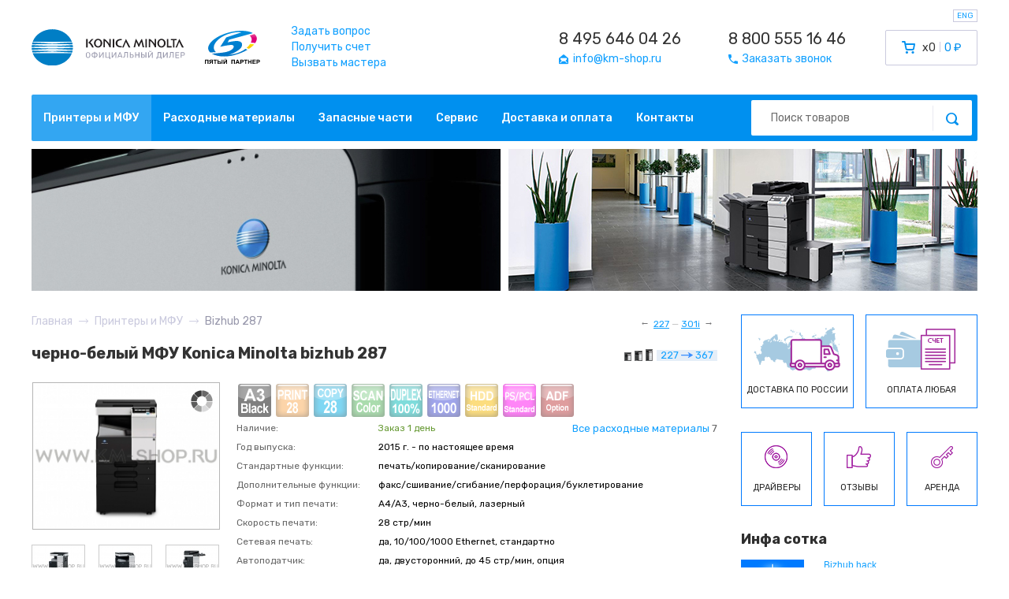

--- FILE ---
content_type: text/html; charset=utf-8
request_url: https://www.km-shop.ru/konica-minolta/mfy/bizhub/287.html
body_size: 51471
content:
<!DOCTYPE html>
<html lang="ru">
<head>
	<meta charset="UTF-8">
		<meta name="viewport" content="width=device-width, initial-scale=1">
		<meta name="format-detection" content="telephone=no">
		<title>Konica Minolta bizhub 287</title>
			<link rel="icon" href="/km_favicon.ico" type="image/x-icon">
	
	<link rel="preconnect" href="https://fonts.gstatic.com">
	<link href="https://fonts.googleapis.com/css2?family=Rubik:wght@300;400;500;700&display=swap" rel="stylesheet">
	<link rel="preload" href="/assets/css/style.css?1725304417" as="style">

	<link rel="stylesheet" href="/assets/css/style.css?1725304417" type="text/css">
	<link rel="stylesheet" href="/css/index.css?1725312370" type="text/css">
	
		<link rel="stylesheet" href="/css/glide.core.css?1447683024">
	<link rel="stylesheet" href="/css/glide.theme.css?1447684177">
	
	<script type="application/ld+json">
		{
			"@context": "http://schema.org",
			"@type": "Organization",
			"url": "https://www.km-shop.ru",
			"logo": "https://www.km-shop.ru/images/template/logo.gif",
			"contactPoint": [
				{
					"@type": "ContactPoint",
					"telephone": "+7-495-646-0426",
					"contactType": "customer service"
				},
				{
					"@type": "ContactPoint",
					"telephone": "+7-800-555-1646",
					"contactType": "customer service"
				} 
			],
			"address": {
				"@type": "PostalAddress",
				"addressCountry": "Россия",
				"streetAddress": "ул. Советской Армии, дом 7",
				"addressLocality": "Москва",
				"telephone": "+7-495-646-0426"
			}
		}
	</script>

	<script src='/js/jquery.js'></script>
	<script src='/js/libs.js?1635532718'></script>
	<script src="/js/core.js?1759665237"></script>
	<script src='/js/jquery.inputmask.js'></script>
		<script src='/js/glide.js?1447683592'></script>
	<!-- <script src='https://cdnjs.cloudflare.com/ajax/libs/mustache.js/0.7.2/mustache.min.js'></script> -->
	<script src='/js/switchery.min.js?1414147954'></script>
	<script src="https://ulogin.ru/js/ulogin.js"></script>
	<script src="https://www.google.com/recaptcha/api.js"></script>
	
	</head>
<body class="new_design sub-116 page-without-wrapper">
	<div id="mobile_overlay"></div>
	<div id="mobile_menu">
		<button type="button" class="close">&times;</button>
		<div class="menu row_inline">
						<a class="col" href="/">Главная</a>
			<a class="col" href="/konica-minolta/">Принтеры и МФУ</a>
			<a class="col" href="/toner/">Расходные материалы</a>
			<a class="col" href="/konica-minolta-parts/">Запасные части</a>
			<a class="col" href="/service/">Сервис</a>
			<a class="col" href="/delivery/">Доставка и оплата</a>
			<a class="col" href="/contacts/">Контакты</a>
			<a class="col" href="/all-responses/">Отзывы</a>
			<a class="col" href="/konica-minolta/archive/">Архив</a>
		</div>
		<form action="/search/" class="search_form">
			<input class="input" type="text" name="query" placeholder="Поиск товаров">
			<button type="submit" class="search_btn"><i class="fi fi-search"></i></button>
		</form>
	</div>
	<header id="new_header">
		<div class="container">
			<div class="top_block row align-center">
				<div class="logo row align-center">
					<a class="logo_konica" href="/"><img src="/assets/img/konica.svg" alt=""></a>
					<a class="logo_5p" href="https://5partner.ru"><img src="/assets/img/5partner.svg" alt=""></a>
				</div>
				<div class="links">
					<a href="/feedback/question/">Задать вопрос</a><br>
					<a href="/feedback/cashless/">Получить счет</a><br>
					<a href="/feedback/master/">Вызвать мастера</a>
				</div>
								<div class="contacts row">
										<div class="contact">
						<a href="tel:+74956460426" class="phone">8 495 646 04 26</a><br>						<a href="mailto:info@km-shop.ru"><i class="fi fi-email"></i><span>info@km-shop.ru</span></a>
					</div>
					<div class="contact">
						<a href="tel:+78005551646" class="phone">8 800 555 16 46</a><br>						<a href="/feedback/call/"><i class="fi fi-phone"></i><span>Заказать звонок</span></a>
					</div>
				</div>
				<div class="cart">
										<a href="/cart/" id="header_cart" class="row">
						<i class="fi fi-cart"></i>
						<span class="count">x0</span>
						<span class="sum">0 ₽</span>
					</a>
				</div>
				<div class="mobile_block row align-center">
					<a href="tel:+78005551646"><i class="fi fi-phone"></i></a>
					<a href="/cart/"><i class="fi fi-cart"></i></a>
					<button type="button" id="menu_toggle"><span></span><span></span><span></span></button>
				</div>
				<button type="button" class="toggle_lang" data-lang="en">ENG</button>
			</div>
			<div class="navmenu row align-center">
				<div class="menu row">
					<a class="col active" href="/konica-minolta/">Принтеры и МФУ</a><a class="col" href="/toner/">Расходные материалы</a><a class="col" href="/konica-minolta-parts/">Запасные части</a><a class="col" href="/service/">Сервис</a><a class="col" href="/delivery/">Доставка и оплата</a><a class="col" href="/contacts/">Контакты</a>				</div>
				<form action="/search/" class="search_form">
					<input class="input" type="text" name="query" placeholder="Поиск товаров">
					<button type="submit" class="search_btn"><i class="fi fi-search"></i></button>
				</form>
			</div>
			<div class="banners row">
				<img src="/assets/img/slide1new.jpg" width="595" height="180" alt="">
				<img src="/assets/img/slide2new.jpg" width="595" height="180" alt="">
			</div>
		</div>
	</header>

	<section id="breadcrumbs">
	<div class="container">
		<ul itemscope itemtype="http://schema.org/BreadcrumbList" class="row align-center flex-wrap">
			<li itemprop="itemListElement" itemscope itemtype="http://schema.org/ListItem"><a itemprop="item" href="/"><span itemprop="name">Главная</span></a><i class="fi fi-arrow-right"></i><meta itemprop="position" content="0"></li><li itemprop="itemListElement" itemscope itemtype="http://schema.org/ListItem"><a itemprop="item" href="/konica-minolta/"><span itemprop="name">Принтеры и МФУ</span></a><i class="fi fi-arrow-right"></i><meta itemprop="position" content="1"></li><li itemprop="itemListElement" itemscope itemtype="http://schema.org/ListItem"><span itemprop="name">Bizhub 287</span><meta itemprop="position" content="2"></li>		</ul>
	</div>
</section>
	<input type="hidden" name="auth_usr_id" id="auth_usr_id" value="0">
		<div class="wrapper ">

		<div id="page">
		<div class='inner'>
		<div class='left-col contacts-page' >	
 

<div class='product good-page new_design_product_page'  itemscope itemtype='http://schema.org/Product'><div class='brc-mfu-slider'><a href='/konica-minolta/mfy/bizhub/227.html' class='nbm-next-icon'>←</a><a href='/konica-minolta/mfy/bizhub/227.html' class='next-brc-mfu'><span class='nbm-title'>227</span></a> &mdash; <a href='/konica-minolta/mfy/bizhub/301i.html' class='next-brc-mfu'><span class='nbm-title'>301i</span><a href='/konica-minolta/mfy/bizhub/301i.html' class='nbm-next-icon'>→</a></a></div>
   <!-- МИКРОРАЗМЕТКА С ПОЗИЦИОНИРОВАНИЕМ ВНЕ ЭКРАНА !-->
   


<div class='micro-markup'>
      <span itemprop="brand" itemscope itemtype="http://schema.org/Brand"><span itemprop="name">Konica Minolta Bizhub</span></span>
      <span itemprop="name">Bizhub 287</span>
      <img itemprop="image" src="/netcat_files/116/154/bizhub_287_front11_thumb1.jpeg" alt="Bizhub 287" />
      <span itemprop="description">Тип: черно-белый МФУ, формат А3
Скорость: 28 стр/мин</span>
      <span itemprop="mpn">A7AH027</span>
      <span itemprop="aggregateRating" itemscope itemtype="http://schema.org/AggregateRating">
        


<span itemprop="ratingValue">5</span><span itemprop="reviewCount">2</span>
      </span>

      <span itemprop="offers" itemscope itemtype="http://schema.org/Offer">
        <meta itemprop="priceCurrency" content="RUB" />
        <span itemprop="price">334100</span>
      </span>
</div>
   <!-- ============================================ !-->

    <div class='title_wrapper'>
       <h1 class='page_title'>черно-белый МФУ Konica Minolta bizhub 287</h1>
       
       <a href='#model-series' class='ms-anchor-link'><img src='/img/icon-series.png' alt='' class='series-icon'><span>227<img src='/img/icon-arrow-series.svg' alt='' class='series-arrow'>367</span></a>
       
    </div>
    <!--!-->
<div class='mobile_mfu_wrapper' data-warehouse='2' data-id='576120' data-catalog-uri='/file/bizhub_287_catalog_rus.pdf' data-instruction-uri='/file/bizhub_227_287_367_инструкция_пользователя_-_краткое_руководство_по_эксплуатации.pdf'></div>  
<div class='left'>
        <div class='pic'>
           
           
           <a href='/netcat_files/116/154/bizhub_287_front11.jpg' rel='prettyPhoto[product]' class='prettyPhoto'><img src='/netcat_files/116/154/bizhub_287_front11_thumb1.jpeg' alt='Konica Minolta bizhub 287 с крышкой и простой тумбой' width='236' itemprop='image' /></a>
           
           <div class='color-icon'><img src='/img/icon_bw.png' alt='' /></div>
           
        </div>

        <div class='mini-pics'>
            
            <a href='/netcat_files/116/154/bizhub_287_OC_514_OT_506_DK_513_right.jpg' rel='prettyPhoto[product]' class='prettyPhoto'><img src='/thumbs/cache/bi/zh/bizhub_287_OC_514_OT_506_DK_513_right_thumb.jpg' alt='Konica Minolta bizhub 287 с крышкой и простой тумбой'></a><a href='/netcat_files/116/154/bizhub_287_OC_514_OT_506_DK_513_left.jpg' rel='prettyPhoto[product]' class='prettyPhoto'><img src='/thumbs/cache/bi/zh/bizhub_287_OC_514_OT_506_DK_513_left_thumb.jpg' alt='Konica Minolta bizhub 287 с крышкой и простой тумбой'></a><a href='/netcat_files/116/154/bizhub_287_DF_628_FS_533_PC_413_WT_506_AU_102.jpg' rel='prettyPhoto[product]' class='prettyPhoto'><img src='/thumbs/cache/bi/zh/bizhub_287_DF_628_FS_533_PC_413_WT_506_AU_102_thumb.jpg' alt='Konica Minolta bizhub 287 с внутренним финишером и рабочим столом'></a><div class='clear'></div><a href='/netcat_files/116/154/bizhub_287_DF_628_FS_534_PC_413.jpg' rel='prettyPhoto[product]' class='prettyPhoto'><img src='/thumbs/cache/bi/zh/bizhub_287_DF_628_FS_534_PC_413_thumb.jpg' alt='Konica Minolta bizhub 287 с автоподатчиком и степл финишером'></a><a href='/netcat_files/116/154/bizhub_287_DF_628_FS_534SD_PC_213.jpg' rel='prettyPhoto[product]' class='prettyPhoto'><img src='/thumbs/cache/bi/zh/bizhub_287_DF_628_FS_534SD_PC_213_thumb.jpg' alt='Konica Minolta bizhub 287 с автоподатчиком и буклет финишером'></a><a href='/netcat_files/116/154/bizhub_287_DF_628_OT_506_PC_213.jpg' rel='prettyPhoto[product]' class='prettyPhoto'><img src='/thumbs/cache/bi/zh/bizhub_287_DF_628_OT_506_PC_213_thumb.jpg' alt='Konica Minolta bizhub 287 вид сверху на автоподатчик и панель управления'></a><div class='clear'></div><a href='/netcat_files/116/154/bizhub_227_287_367_touch_panel_0.jpg' rel='prettyPhoto[product]' class='prettyPhoto'><img src='/thumbs/cache/bi/zh/bizhub_227_287_367_touch_panel_0_thumb.jpg' alt='Konica Minolta bizhub 287 тачскрин панель управления устройством'></a><a href='/netcat_files/116/154/bizhub_287_in_open_office.jpg' rel='prettyPhoto[product]' class='prettyPhoto'><img src='/thumbs/cache/bi/zh/bizhub_287_in_open_office_thumb.jpg' alt='Konica Minolta bizhub 287 в интерьере офиса'></a><a href='/netcat_files/116/154/bizhub_287_in_office.jpg' rel='prettyPhoto[product]' class='prettyPhoto'><img src='/thumbs/cache/bi/zh/bizhub_287_in_office_thumb.jpg' alt='Konica Minolta bizhub 287 в интерьере офиса'></a><div class='clear'></div><a href='/netcat_files/116/154/bizhub_287_in_modern_office.jpg' rel='prettyPhoto[product]' class='prettyPhoto'><img src='/thumbs/cache/bi/zh/bizhub_287_in_modern_office_thumb.jpg' alt='Konica Minolta bizhub 287 в интерьере открытого офиса'></a><a href='/netcat_files/116/154/bizhub_287_options.jpg' rel='prettyPhoto[product]' class='prettyPhoto'><img src='/thumbs/cache/bi/zh/bizhub_287_options_thumb.jpg' alt='Konica Minolta bizhub 287 схема дополнительных опций'></a><div class='clear'></div>
        </div>
        <div class='order ' order='576120'>
            <div class='price' data-price='334100'><span class="thousand">334</span>100 ₽</div><div class='button'><form action='/netcat/modules/default/post.php' method='post'><input type='hidden' name='cart_mode' value='add'><input type='hidden' name='cart[25][576120]' value='1'><input type='hidden' name='redirect_url' value='/cart/'><button type='submit' class='btn-buy'></button></form></div>
            <div class='clear'></div>
        </div>
<a href="/printers-battle/?color=2&amp;format=2" class="battle_link">Цена владения <span class="count">10</span></a>
        <div class='price-table'>
            <div class='tr noprint'>
                <div class='td' style='width:250px;'>
                <a href='/feedback/cheaper/?ProductID=576120'>Нашли дешевле?</a><br />
                <a href='/feedback/demo/?ProductID=576120'>Заказать демонстрацию</a><br />
                <a href='/feedback/commercial/?ProductID=576120'>Получить коммерческое предложение</a><br />
                <a href='/feedback/price/?ProductID=576120'>Уточнить цену</a><br />
                </div>
                <div class='clear'></div>
            </div>
            
            <div class='tr'>
                <div class='td'>Себестоимость 1 стр. <img src='/images/template/icon-palete.gif' alt='' class='price_cg_icons'> <a class='sup tooltip' href='#'><img src='/images/i-help.gif' alt='' /><div class='tooltip_description' style='display:none;' title='Себестоимость ч/б печати'>указанная цена рассчитывается при печати страницы формата А4 и 5% заполнении тонером, согласно международному стандарту ISO/IEC 19752 по черно-белой печати</div></a></div>
                <div class='td'><a href='#' style='text-decoration: none; color: #666;' onclick='return false;' title='Bizhub 287 ресурс: 800 000'>~ 0.78 ₽</a></div>
                <div class='clear'></div>
            </div>
            

            


            

            

        </div>

        <div class='lizing hideon'>
              <input class='lizing_but' alt='' title='' value='' onclick='window.location="/feedback/leasing-request/?ProductID=576120"; return false;' type='button'>
        </div>

        <!-- <div class='print-version noprint'>
            <a href='/konica-minolta/mfy/bizhub/287.html?template=print-form'>Версия для печати</a>
        </div> -->


<!-- ###################### КАЛЬКУЛЯТОР ЗАЛИВКИ ###################### !-->
	<div id='wrapper' class='zcalc' >
		<form action='#' class='calculator'>
			<span class='calc-title'>Калькулятор заливки</span>
			<div class='calc-row crow1'>
				<span class='calc-row-label'><a href='#' onclick='return false;' title='' style='text-decoration: none;'>Заливка</a></span>
				<input type='radio' name='item1' id='item1-1' checked='checked' value='5' />
				<label for='item1-1'>5%</label>
				<input type='radio' name='item1' id='item1-2' value='15' />
				<label for='item1-2'>15%</label>
				<input type='radio' name='item1' id='item1-3' value='25' />
				<label for='item1-3'>25%</label>
			</div>
			<div class='calc-row crow2'>
				<span class='calc-row-label'>Формат</span>
				<input type='radio' name='item2' id='item2-1' value='a3'/>
				<label for='item2-1'>А3</label>
				<input type='radio' name='item2' id='item2-2' checked='checked' value='a4' />
				<label for='item2-2'>А4</label>
			</div>
			<div class='calc-row crow3'>
				<span class='calc-row-label'>Валюта</span>
				<input type='radio' name='item3' id='item3-1' checked='checked' value='r' />
				<label for='item3-1' style='font-size: 14px; margin-top: -1px;' id='rub_sign'>₽</label>
<!--				<label for='item3-1' style='font-size: 14px; margin-top: -1px;'><span class='hyphen'></span><span class='ruble'>p</span></label>!-->
				<input type='radio' name='item3' id='item3-2' value='e' />
				<label for='item3-2' style='font-size: 14px; margin-top: -1px;'>&euro;</label>
				<input type='radio' name='item3' id='item3-3' value='d' />
				<label for='item3-3' style='font-size: 14px; margin-top: -1px;' id='dollar_sign'>&#36;</label>
			</div>
			<div class='calc-row dark'>
				<label for='item4'>Себестоимость:</label>
				<input type='text' id='item4' value='0.78 ₽'/>
			</div>


<input type='hidden' name='price_1_e' id='price_1_e' value='0.0075' />
<input type='hidden' name='price_1_d' id='price_1_d' value='0.0101' />
<input type='hidden' name='price_1_r' id='price_1_r' value='0.78' />

<input type='hidden' name='price_2_e' id='price_2_e' value='0.0118' />
<input type='hidden' name='price_2_d' id='price_2_d' value='0.0159' />
<input type='hidden' name='price_2_r' id='price_2_r' value='1.24' />

<input type='hidden' name='price_3_e' id='price_3_e' value='0.0162' />
<input type='hidden' name='price_3_d' id='price_3_d' value='0.0218' />
<input type='hidden' name='price_3_r' id='price_3_r' value='1.70' />


<input type='hidden' name='price_a3_e' id='price_a3_e' value='0.0135' />
<input type='hidden' name='price_a3_d' id='price_a3_d' value='0.0182' />
<input type='hidden' name='price_a3_r' id='price_a3_r' value='1.41' />

<input type='hidden' name='price_a3_15_e' id='price_a3_15_e' value='0.0192' />
<input type='hidden' name='price_a3_15_d' id='price_a3_15_d' value='0.0260' />
<input type='hidden' name='price_a3_15_r' id='price_a3_15_r' value='2.02' />

<input type='hidden' name='price_a3_25_e' id='price_a3_25_e' value='0.0250' />
<input type='hidden' name='price_a3_25_d' id='price_a3_25_d' value='0.0338' />
<input type='hidden' name='price_a3_25_r' id='price_a3_25_r' value='2.63' />

<input type='hidden' name='euro_sym' id='euro_sym' value='€' />

		</form>
                <table><tr>
		   <td><span class='block-link'  ><a href='#' onclick="openbox('box'); return false;">Что учитывалось</a></span></td>
                   <td class='is-custom-course' style='font-size:13px; color:#CCC; text-align:right; padding-right:3px;'>Курс &euro; 105.00</td>
                </tr></table>
		<div class='block-drop' id='box' style='display: none;' >
			<p>TN-323 Toner Black A87M050 27600 <br />
DR-312 Drum Unit A7Y00RD 100000 <br />
DV-312 Developing Unit A7Y003D 600000</p>
<p><strong> Main Unit bizhub 287 </strong></p>
<p>Tray 1&nbsp;pick-up roller A5C1562200 300000 <br />
Tray 1&nbsp;feed roller A00J563600 300000 <br />
Tray 1&nbsp;separation roller A00J563600 300000 <br />
Tray 2&nbsp;pick-up roller A5C1562200 300000 <br />
Tray 2&nbsp;feed roller A00J563600 300000 <br />
Tray 2&nbsp;separation roller A00J563600 300000 <br />
Manual tray feed roller A00F623201 200000 <br />
Manual tray sep. roller assy 4658015106 200000 <br />
Toner filter A7AHR72600 150000 <br />
Paper dust remover unit A7AHR72900 150000 <br />
Ozone filter A7AHR70300 150000 <br />
Waste toner box A7XWWY2 110000 <br />
Transfer roller unit A7AHR72900 150000 <br />
Ozone filter A7AHR72000 150000 <br />
Registration roller bushing A7AH703201 900000 <br />
Registration roller gear/1 1164351501 900000 <br />
Registration roller gear/2 A7AH707500 900000 <br />
Fusing unit A7AHR72400 320000</p>
                        <a href='#params-ank' class='close_props' style='float: right;margin-left:0px; margin-bottom: -13px; margin-right: -17px; padding: 6px 10px 10px 10px;' onclick="openbox('box'); window.location.hash='#link_blocks'; return false;"></a>
		</div>
	</div>
<!-- ################################ КОНЕЦ КАЛЬКУЛЯТОРА ЗАЛИВКИ ################################# !-->

    


    <!-- Образцы печати !-->
    

    </div>
    <div class='right' itemprop='description'>
        <div class='bfunctions'><div class='short_award_function'><a href='#' title='Устройство черно-белое формата А3   ' class='base-functions-icons'><img alt='Формат А3 черно-белый' src='/netcat_files/1348_25.png' style='width:46px;'></a></div><div class='short_award_function'><a href='#' title='Устройство осуществляет принтерную печать со скоростью 28 стр/мин      ' class='base-functions-icons'><img alt='Печать 28' src='/netcat_files/1348_37.png' style='width:46px;'></a></div><div class='short_award_function'><a href='#' title='Устройство осуществляет копирование со скоростью 28 стр/мин   ' class='base-functions-icons'><img alt='Копирование 28' src='/netcat_files/1348_69.png' style='width:46px;'></a></div><div class='short_award_function'><a href='#' title='Цветное сканирование' class='base-functions-icons'><img alt='Сканирование цветное' src='/netcat_files/1348_42.png' style='width:46px;'></a></div><div class='short_award_function'><a href='#' title='Устройство поддерживает двустороннюю печать без потери в скорости  ' class='base-functions-icons'><img alt='Дуплекс 100%' src='/netcat_files/1348_28.png' style='width:46px;'></a></div><div class='short_award_function'><a href='#' title='Устройство поддерживает работу в сети Ethernet до 1000 Мбит/с      ' class='base-functions-icons'><img alt='Работа в Сети до 1000 Мбит/с' src='/netcat_files/1348_33.png' style='width:46px;'></a></div><div class='short_award_function'><a href='#' title='Устройство оборудовано жестким диском в своей стандартной комплектации' class='base-functions-icons'><img alt='Жесткий диск в стандартной комплектации' src='/netcat_files/1348_44.png' style='width:46px;'></a></div><div class='short_award_function'><a href='#' title='Поддержка принтером PostScript и PCL, данные языки описания страниц позволяют уменьшить нагрузку на процессор и ощутимо повысить общую скорость работы принтера' class='base-functions-icons'><img alt='Поддержка PostScript' src='/netcat_files/1348_120.png' style='width:46px;'></a></div><div class='short_award_function'><a href='#' title='Устройство может быть оборудовано автоподатчиком как опцией' class='base-functions-icons'><img alt='Автоподатчик доступен как опция' src='/netcat_files/1348_97.png' style='width:46px;'></a></div> </div><div class='clear'></div>
        <a name='params-ank'></a><div class='params-table'>
            
<p class="all noprint rasx-dubl-link">
   <a target="_blank" href="/toner/konica-minolta-bizhub/287/">Все расходные материалы</a> 
   7
</p>
            <div class='tr'>
                <div class='td param-name'>Наличие:</div>
                <div class='td black'><span class='green'><a href='#' title='Наличие: 0/2' alt='Наличие: 0/2' class='warehouse-link'>Заказ 1 день</a></span></div>
                <div class='clear'></div>
            </div>
<div class='tr'><div class='td param-name'>Год выпуска:</div><div class='td black'>2015 г. - по настоящее время</div><div class='clear'></div></div><div class='tr'><div class='td param-name'>Стандартные функции:</div><div class='td black'>печать/копирование/сканирование</div><div class='clear'></div></div><div class='tr'><div class='td param-name'>Дополнительные функции:</div><div class='td black'>факс/сшивание/сгибание/перфорация/буклетирование</div><div class='clear'></div></div><div class='tr'><div class='td param-name'>Формат и тип печати:</div><div class='td black'>A4/A3, черно-белый, лазерный</div><div class='clear'></div></div><div class='tr'><div class='td param-name'>Скорость печати:</div><div class='td black'>28 стр/мин</div><div class='clear'></div></div><div class='tr'><div class='td param-name'>Сетевая печать:</div><div class='td black'>да, 10/100/1000 Ethernet, стандартно</div><div class='clear'></div></div><div class='tr'><div class='td param-name'>Автоподатчик:</div><div class='td black'>да, двусторонний, до 45 стр/мин, опция</div><div class='clear'></div></div><div class='tr'><div class='td param-name'>Двусторонняя печать:</div><div class='td black'>да, стандартно, 60 - 220 г/м<sup>2</sup></div><div class='clear'></div></div><div class='tr'><div class='td param-name'>Емкость лотка:</div><div class='td black'>2 х 500 стр + 100 стр (3600 стр - максимально)</div><div class='clear'></div></div><div class='tr'><div class='td param-name'>Плотность бумаги:</div><div class='td black'>60 - 220 г/м<sup>2</sup></div><div class='clear'></div></div><div class='tr'><div class='td param-name'>Поддержка PostScript:</div><div class='td black'>PCL 5/6, PostScript 3, PDF 1.7, XPS, OOXML, стандартно</div><div class='clear'></div></div><div class='tr'><div class='td param-name'>Размеры и вес:</div><div class='td black'>585 х 660 х 735 мм, ~ 56,5 кг</div><div class='clear'></div></div><div class='tr'><div class='td param-name'>Ресурс и цена картриджа:</div><div class='td black'>23000 стр, ~ 55 euro (Black)</div><div class='clear'></div></div><div class='tr'><div class='td param-name'>Стартовый картридж:</div><div class='td black'>нет</div><div class='clear'></div></div><div class='tr'><div class='td param-name'><a href='/info/guaranty/#btn_warranty_request_inp' class='mfu-guarantee-link'>Гарантия</a>:</div><div class='td black'>официальная гарантия 12 месяцев или 105 000 стр</div><div class='clear'></div></div>
        </div>


        <table>
           <tr>
              <td><p class='all noprint'><a href='' onclick="$('#allProps').toggle(); return false;" class='dashed'>Все характеристики</a></p></td>
              <td><p class='all noprint'><a href='/konica-minolta/mfy/bizhub/287-options/' class='mfu-conf-link'><img src='/img/icon__conf.svg' alt=''> <span class='conf_text'>Конфигуратор</span> <span class='conf-counter'>52</span></a></p></td>
              <td align='right'><p class='all noprint' style='margin-right: 5px;'><a href='#responses'>Отзывы</a> 


2</p></td>
           </tr>
        </table>
        <div class='descr' id='allProps'>
            <div class='arrow'></div>
            <table width="0" border="0" cellpadding="0" cellspacing="0">
    <tbody>
        <tr>
            <td width="36%">
            <p><span style="font-size: small; "><strong>	Копир	</strong></span></p>
            </td>
            <td width="28%">
            <p><span style="font-size: small; "><strong>	Принтер</strong><br />
            (стандартно)</span></p>
            </td>
            <td width="36%">
            <p><span style="font-size: small; "><strong>	Система	</strong></span></p>
            </td>
        </tr>
        <tr>
            <td>
            <p><strong>	Тип печати	</strong>	<br />
            Электростатическая лазерная		<br />
            непрямой перенос		<br />
            <strong>	Тонер	</strong>	<br />
            Полимеризованный тонер Simitri HD&reg;		<br />
            <strong>	Скорость копирования/печати А4	</strong>	<br />
            22 стр/мин (biz 227)		<br />
            28 стр/мин (biz 287)		<br />
            36 стр/мин (biz 367)		<br />
            <strong>	Скорость копирования/печати A3&nbsp;	</strong>	<br />
            14 стр/мин (biz 227)		<br />
            14 стр/мин (biz 287)		<br />
            18 стр/мин (biz 367)		<br />
            <strong>	Выход первой копии	</strong>	<br />
            5,3 сек (biz 227)		<br />
            5,3 сек (biz 287)		<br />
            4,3 сек (biz 367)		<br />
            <strong>	Время прогрева	</strong>	<br />
            около 20 сек		<br />
            <strong>	Разрешение при копировании	</strong>	<br />
            600 &times; 600 dpi		<br />
            <strong>	Градации	</strong>	<br />
            256		<br />
            <strong>	Множественное копирование	</strong>	<br />
            1&ndash;9 999		<br />
            <strong>	Формат оригинала	</strong>	<br />
            A5&ndash;A3		<br />
            <strong>	Масштабирование	</strong>	<br />
            25&ndash;400 % <br />
            с шагом 0,1 %		<br />
            автомасштабирование		<br />
            <strong>	Функции копирования	</strong>	<br />
            Режим глав, Вставка обложек и страниц,		<br />
            Пробная копия (отпечаток и экран), 		<br />
            Тестовый отпечаток для настройки,		<br />
            Цифровые возможности, 		<br />
            Программирование заданий		<br />
            Режим печати постера		<br />
            Повтор изображения		<br />
            Режим наложения		<br />
            Штамп копий<br />
            Защита копий</p>
            <p>&nbsp;</p>
            <p><span style="font-size: small; "><strong>	Факс	</strong>	<br />
            (дополнительно)	</span></p>
            <p><strong>	Стандарт	</strong>	<br />
            Super G3		<br />
            <strong>	Система передачи	</strong>	<br />
            Аналоговая, i-Fax, IP-Fax		<br />
            Colour i-Fax (RFC3949-C)		<br />
            <strong>	Разрешение факса	</strong>	<br />
            Максимально 600 &times; 600 dpi		<br />
            (ultra-fine)		<br />
            <strong>	Компрессия	</strong>	<br />
            MH; MR; MMR; JBIG		<br />
            <strong>	Факс-модем	</strong>	<br />
            До 33,6 Kbps		<br />
            <strong>	Адреса факса	</strong>	<br />
            2 100		<br />
            (персональные + групповые)		<br />
            <strong>	Функции факса	</strong>	<br />
            Рассылка, ПК-факс		<br />
            Отправка по времени, 		<br />
            Получение в конфиденциальный ящик		<br />
            Получение на eMail/FTP/SMB		<br />
            До 400 программ заданий</p>
            <p>&nbsp;</p>
            <p><span style="font-size: small; "><strong>	Функции системы</strong></span></p>
            <p><strong>	Безопасность </strong>	<br />
            ISO15408/IEEE 2600.1<br />
            Фильтрация IP и блокировка портов		<br />
            SSL2; SSL3 и TSL1.0		<br />
            Поддержка Ipsec		<br />
            Поддержка IEEE 802.1x		<br />
            Аутентификация пользователей		<br />
            Лог аутентификаций		<br />
            Безопасная печать		<br />
            Перезапись жёсткого диска (8 типов)		<br />
            Шифрование данных на жёстком диске (AES 256)		<br />
            Автоматическая очистка памяти		<br />
            Конфиденциальное получение факсов		<br />
            Шифрование данных пользователя		<br />
            Защита копий (запрет копирования,		<br />
            копирование по паролю)		<br />
            <strong>	Учет</strong>	<br />
            До 1 000 учётных записей		<br />
            поддержка Active Directory		<br />
            (имя пользователя + пароль + email + smb)		<br />
            ограничение по функциям		<br />
            аутентификация пользователей		<br />
            по бесконтактным картам (дополнительно)		<br />
            биометрическая аутентификация (дополнительно)		<br />
            <strong>	Программное обеспечение</strong>	<br />
            PageScope Net Care Device Manager		<br />
            PageScope Data Administrator		<br />
            PageScope Box Operator		<br />
            PageScope Direct Print		<br />
            Print Status Notifier		<br />
            Driver Packaging Utility		<br />
            Log Management Utility</p>
            </td>
            <td>
            <p><strong>	Разрешение печати	</strong>	<br />
            1 800 &times; 600 dpi		<br />
            1 200 &times; 1 200 dpi		<br />
            <strong>	Языки описания страниц	</strong>	<br />
            PCL 6c (PCL 5c + XL3.0)		<br />
            PostScript 3 (CPSI 3016), XPS		<br />
            <strong>	Операционные системы	</strong>	<br />
            Windows VISTA (32/64)		<br />
            Windows 7 (32/64)		<br />
            Windows 8 (32/64)		<br />
            Windows Server 2003 (32/64)		<br />
            Windows Server 2008 (32/64)		<br />
            Windows Server 2008		<br />
            R2 Windows Server 2012		<br />
            Windows Server 2012 R2		<br />
            Macintosh OS X 10.x		<br />
            Unix, Linux, Citrix		<br />
            <strong>	Шрифты	</strong>	<br />
            80x PCL Latin		<br />
            137x PostScript 3		<br />
            Emulation Latin		<br />
            <strong>	Функции печати	</strong>	<br />
            Прямая печать PCL, PS, TIFF,		<br />
            XPS, PDF и Encrypted PDF,		<br />
            Прямая печать файлов		<br />
            OOXML (docx, xlsx, pptx),		<br />
            Mixmedia и mixplex,		<br />
            Сохранение параметров печати		<br />
            &ldquo;Easy Set&rdquo;, Режим наложения,		<br />
            Водяные знаки,		<br />
            Защита от копирования,		<br />
            Печать &laquo;под копирку&raquo;		<br />
            <strong>	Мобильная печать	</strong>	<br />
            AirPrint (iOS); Mopria (Android);		<br />
            Google Cloud Print (дополнительно);		<br />
            Konica Minolta Print Service (Android); 		<br />
            PageScope Mobile (iOS &amp; Android);		<br />
            NFC (Android)</p>
            <p>&nbsp;</p>
            <p><span style="font-size: small; "><strong>	Сканер</strong>	</span></p>
            <p><strong>	Скорость сканирования	</strong>	<br />
            (Ч/Б/цвет)		<br />
            45 изображений в минуту		<br />
            (с дополнительным DF-628)		<br />
            <strong>	Разрешение сканирования	</strong>	<br />
            Максимально 600 &times; 600 dpi		<br />
            <strong>	Режимы сканирования	</strong>	<br />
            Сетевое TWAIN		<br />
            Scan-to-email (scan-to-Me)		<br />
            Scan-to-FTP		<br />
            Scan-to-SMB (scan-to-Home)		<br />
            Scan-to-Box		<br />
            Scan-to-WebDAV		<br />
            Scan-to-DPWS		<br />
            Scan-to-USB		<br />
            <strong>	Форматы файлов	</strong>	<br />
            JPEG; TIFF; PDF; PDF/A 		<br />
            Векторный PDF		<br />
            Compact PDF; 		<br />
            Searchable PDF 		<br />
            XPS; Compact XPS		<br />
            DOCX; XLSX		<br />
            <strong>	Адреса сканирования	</strong>	<br />
            2 100		<br />
            (персональные + групповые)		<br />
            поддержка LDAP		<br />
            <strong>	Функции сканирования	</strong>	<br />
            Аннотация (текст/время/дата) для PDF;		<br />
            до 400 программ		<br />
            предпросмотр на экране</p>
            <p>&nbsp;</p>
            <p><span style="font-size: small; "><strong>	Пользовательские ящики</strong></span></p>
            <p><strong>	Макс. количество документов	</strong>	<br />
            До 3 000 документов		<br />
            или 10 000 страниц		<br />
            <strong>	Типы ящиков	</strong>	<br />
            Публичные, Персональные		<br />
            (с паролем и аутентификацией)		<br />
            Групповые (с аутентификацией)		<br />
            <strong>	Типы системных ящиков	</strong>	<br />
            Безопасная печать		<br />
            Печать Encrypted PDF		<br />
            Прием факсов		<br />
            Рассылка факсов		<br />
            <strong>	Функциональность пользовательских ящиков	</strong>	<br />
            Повторная печать		<br />
            Комбинирование		<br />
            Загрузка		<br />
            Отправка		<br />
            (email/FTP/SMB и факс)		<br />
            Копирование из ящика в ящик</p>
            </td>
            <td>
            <p><strong>	Память	</strong>	<br />
            2 048 МБ (стандартно)		<br />
            <strong>	Жёсткий диск	</strong>	<br />
            250 ГБ (стандартно)		<br />
            <strong>	Интерфейсы	</strong>	<br />
            10/100/1000-Base-T Ethernet		<br />
            USB 2.0		<br />
            <strong>	Протоколы	</strong>	<br />
            TCP/IP (IPv4 / IPv6);		<br />
            FTP; SMB		<br />
            SMTP; WebDAV 		<br />
            <strong>	Фреймы	</strong>	<br />
            Ethernet 802.2		<br />
            Ethernet 802.3		<br />
            Ethernet II		<br />
            Ethernet SNAP		<br />
            <strong>	Автоподатчик документов	</strong>	<br />
            100 оригиналов		<br />
            A6&ndash;A3; 35&ndash;128 г/м<sup>2</sup>		<br />
            реверсивный (дополнительно)		<br />
            <strong>	Формат носителей	</strong>	<br />
            A5&ndash;A3		<br />
            A6S<br />
            пользовательские форматы		<br />
            ширина: 90&ndash;297 мм<br />
            длина: 139,7&ndash;431,8 мм<br />
            <strong>	Плотность носителей	</strong>	<br />
            60&ndash;220 г/м<sup>2</sup>		<br />
            <strong>	Ёмкость лотков	</strong>	<br />
            стандартно: 1 100 листов		<br />
            максимально: 3 600 листов		<br />
            <strong>	Стандартные лотки	</strong>	<br />
            Лоток 1:		<br />
            500 листов, A5&ndash;A4, <br />
            60&ndash;220 г/м<sup>2</sup>		<br />
            Лоток 2:		<br />
            500 листов, A5&ndash;A3, <br />
            60&ndash;220 г/м<sup>2</sup>		<br />
            Лоток ручной подачи:		<br />
            100 листов, A6&ndash;A3, <br />
            60&ndash;220 г/м<sup>2</sup>		<br />
            пользовательский формат		<br />
            Лоток 3 (дополнительно):		<br />
            1 &times; 500 листов, A5&ndash;A3, <br />
            60&ndash;220 г/м<sup>2</sup>		<br />
            Лоток 4 (дополнительно):	<br />
            2 &times; 500 листов, A5&ndash;A3, <br />
            60&ndash;220 г/м<sup>2</sup>		<br />
            Лоток большой ёмкости  (дополнительно):	<br />
            2 500 листов, A4, 60&ndash;220 г/м<sup>2</sup>		<br />
            <strong>	Автоматический дуплекс	</strong>	<br />
            A5&ndash;A3; 60&ndash;209 г/м<sup>2</sup>		<br />
            <strong>	Финишные возможности	</strong>	<br />
            (дополнительно)		<br />
            Сортировка и группировка смещением		<br />
            Сшивание <br />
            Перфорация		<br />
            Cкладывание пополам		<br />
            и &laquo;под конверт&raquo;		<br />
            Изготовление буклетов		<br />
            <strong>	Выходная ёмкость	</strong>	<br />
            <strong>	(с финишером)	</strong>	<br />
            Максимально 3 300 листов		<br />
            <strong>	Выходная ёмкость	</strong>	<br />
            <strong>	(без финишера)	</strong>	<br />
            Максимально 250 листов		<br />
            <strong>	Сшивание	</strong>	<br />
            Максимально 50 листов		<br />
            или 48 листов		<br />
            + 2 страницы обложки <br />
            (до 209 г/м<sup>2</sup>)		<br />
            <strong>	Ёмкость выходного лотка	</strong>	<br />
            <strong>	(сшивание)	</strong>	<br />
            Максимально 1 000 листов		<br />
            <strong>	Складывание	</strong>	<br />
            <strong>	(&laquo;под конверт&raquo;)	</strong>	<br />
            До 3 листов		<br />
            <strong>	Ёмкость выходного лотка	</strong>	<br />
            <strong>	(&laquo;под конверт&raquo;)	</strong>	<br />
            Максимально 30 листов (лоток)		<br />
            без ограничений		<br />
            <strong>	Буклеты	</strong>	<br />
            Максимально 20 листов		<br />
            или 19 листов		<br />
            + 1 страница обложки <br />
            (до 209 г/м<sup>2</sup>)		<br />
            <strong>	Ёмкость выходного лотка	</strong>	<br />
            <strong>	(буклеты)	</strong>	<br />
            Максимально 100 листов (лоток)		<br />
            без ограничений		<br />
            <strong>	Ресурс тонера	</strong>	<br />
            Black 23 000 (biz 227/287/367)		<br />
            <strong>	Ресурс фотобарабана </strong>	<br />
            80 000 (biz 227)		<br />
            100 000 (biz 287)		<br />
            110 000 (biz 367)		<br />
            <strong>	Ресурс Imaging Unit	</strong>	<br />
            Black  600 000 (biz 227/287/367)		<br />
            <strong>	Энергопотребление	</strong>	<br />
            220&ndash;240 V; 50/60 Гц;<br />
            Менее 1,5 кВт (система)		<br />
            <strong>	Габариты	</strong>	<br />
            (Ш &times; Г &times; В)		<br />
            585 &times; 660 &times; 735 мм		<br />
            (без автоподатчика и нижних подающих лотков)		<br />
            <strong>	Вес	</strong>	<br />
            ~ &nbsp;56,5 кг</p>
            </td>
        </tr>
    </tbody>
</table>
            <a href='#params-ank' class='close_props' style='float: right;margin-right:-17px;margin-bottom: -13px;padding:10px;' onclick="$('#allProps').toggle();"></a>
        </div>



        <div class='descr aligntext' style='padding-bottom:0;'>
           <div class='nc_full_text'><p>Черно-белое МФУ с цветным сканером Bizhub 287 со скоростью печати 28 стр/мин - идеально подходит для работы в средних офисах. Предназначен для существенной экономии средств при замене всех персональных принтеров и МФУ.</p>
<p><strong>Бесплатно:</strong> доставка по г.Москве либо до транспортной компании, официальная гарантия, шнур питания, гарантия наличия расходных материалов на весь период службы МФУ, выезд сертифицированного инженера для инсталляции и русификации устройства.</p>
<p><strong>Минимальная рабочая комплектация:</strong> Bizhub 287, крышка оригинала OC-514, тонер TN-323 (23к)</p>
<p>&nbsp;</p>
<p><img align="absMiddle" width="18" height="18" alt="" src="/netcat_files/Image/barcode33.png" />&nbsp;<strong>Код производителя</strong>: A7AH027 (A7AH021)</p>
<p><img alt="" align="middle" src="/pictures/HtmlBlock/18x18/kluch4_18.png" />&nbsp;<strong>Запуск устройства</strong>: производится сертифицированным инженером</p></div>
        </div>
        
             
             <div class="extInfo">
                <p><img alt="" align="absMiddle" src="/pictures/HtmlBlock/18x18/logo PDF_site1.gif" />&nbsp;<a target="_blank" title="Konica Minolta bizhub 287 каталог" href="/file/bizhub_287_catalog_rus.pdf">Каталог bizhub 287 PDF</a><span> 0,9 МБ</span></p>
<div class="static-texts" data-stid="11">&nbsp;</div>
<p><img alt="" align="absMiddle" src="/pictures/HtmlBlock/18x18/packing1.gif" />&nbsp;<a target="_top" rel="prettyPhoto[link]" href="/file/bizhub_287_367_package_konica_minolta_and_co-worker_km-shop.ru.jpg">Упаковка bizhub 287</a> 776 х 691 х 949 мм, брутто 69 кг</p>
<p><img alt="Скачать инструкцию" align="absMiddle" src="/pictures/HtmlBlock/18x18/instruction.png" />&nbsp;<a target="_blank" title="Konica Minolta bizhub 287 инструкция по эксплуатации PDF скачать бесплатно" href="/file/bizhub_227_287_367_инструкция_пользователя_-_краткое_руководство_по_эксплуатации.pdf">Скачать инструкцию bizhub 287 PDF</a><span> 14,5 МБ</span></p>
<p><img alt="" src="/pictures/HtmlBlock/18x18/Logo_Microsoft_Word_site1.jpg" />&nbsp;<a href="/info/delivery-doc/">Договор поставки bizhub 287</a></p>
<p><img alt="" src="/pictures/HtmlBlock/18x18/service-contract.jpg" />&nbsp;<a href="/info/service-contract/">Сервисный договор bizhub 287</a></p>
                <p><img alt="" src="/pictures/HtmlBlock/18x18/logo%20PDF_site1.gif"><a target="_blank" href="/netcat_files/1875/2626/pm_bizhub_287.pdf">ЗИП каталог bizhub 287</a> <span>20,3 МБ</span></p>
                
                <p><img alt='' src='/img/cdicon.png' /><a href='#' onclick="window.open('https://dl.konicaminolta.eu/ru/?productName=bizhub+287', '_blank', 'location=0,height=700,width=1000,scrollbars=yes,status=0'); return false;" alt='Драйвер для Konica Minolta bizhub 287 скачать бесплатно' title='Драйвер для Konica Minolta bizhub 287 скачать бесплатно'>Скачать драйвер bizhub 287</a></p>
             </div>
        
    </div>
</div>
<div class='clear'></div>


   <div class='consumables_block'><p class='h2 spec proBlock show4'>Расходные материалы</p><div class='list good-list proBlock'>




<div class='list good-list new-good-list km-toner-list '>
<div class='tr' itemscope itemtype='http://schema.org/Product'>
	
	<div class='td pic'>
		
		
		<a href='/toner/konica-minolta/TN-323/?s=Bizhub+287'><img src='/thumbs/cache/TN/_3/TN_323_thumb.jpg' alt='' itemprop='image'></a>
	</div>
	<div class='td text'>
		<a href='/toner/konica-minolta/TN-323/?s=Bizhub+287'><span itemprop='name'>тонер TN-323 (black), черный, ресурс 23 000 стр. (A87M050) Konica Minolta bizhub 287</span></a>
		<div itemprop='description'><p><strong>Тип:</strong> оригинальный тонер Konica Minolta, Simitri HD</p>
<p><strong>Цвет:</strong> <span style="color:#000000;"><strong>черный</strong></span> (black)&nbsp;<img alt="" width="10" height="10" align="middle" src="/netcat_files/Image/icon-palete.gif" /></p>
<p><strong>Ресурс:</strong> 23 000 стр. (А4)</p></div>
	</div>
	<div class='td status'><img src='/images/template/status-order-1.gif' alt='Наличие: 9/299' title='Наличие: 9/299' ></div>

	<div class='td price'>
		<span class="thousand">7</span>150 ₽
	</div>
	<div class='td count'><input type='text' name='cart[127][5266]' value='1'></div>
	<div class='td buy'>
		<form method='post' action='/netcat/modules/default/post.php'>
			<input type='hidden' name='cart_mode' value='add'>
			<input type='hidden' name='cart[127][5266]' value='1'>
			<input type='hidden' name='redirect_url' value='/cart/'>
			<button type='submit' class='btn-buy'></button>
		</form>
	</div>

	<div class='clear'></div>
</div>
<div class='tr' itemscope itemtype='http://schema.org/Product'>
	
	<div class='td pic'>
		
		
		<a href='/toner/konica-minolta/WX-104/?s=Bizhub+287'><img src='/thumbs/cache/WX/_1/WX_104_1_thumb.jpg' alt='' itemprop='image'></a>
	</div>
	<div class='td text'>
		<a href='/toner/konica-minolta/WX-104/?s=Bizhub+287'><span itemprop='name'>бункер WX-104 для отработанного тонера Konica Minolta bizhub 287</span></a>
		<div itemprop='description'><p><strong>Тип:</strong> оригинальный бункер (бокс) для отработанного тонера&nbsp;Waste Toner Box (Bottle)</p>
<p><strong>Ресурс:</strong> 110 000 стр. (А4)</p></div>
	</div>
	<div class='td status'><img src='/images/template/status-order-1.gif' alt='Наличие: 6/7' title='Наличие: 6/7' ></div>

	<div class='td price'>
		<span class="thousand">4</span>300 ₽
	</div>
	<div class='td count'><input type='text' name='cart[127][5758]' value='1'></div>
	<div class='td buy'>
		<form method='post' action='/netcat/modules/default/post.php'>
			<input type='hidden' name='cart_mode' value='add'>
			<input type='hidden' name='cart[127][5758]' value='1'>
			<input type='hidden' name='redirect_url' value='/cart/'>
			<button type='submit' class='btn-buy'></button>
		</form>
	</div>

	<div class='clear'></div>
</div>
<div class='tr' itemscope itemtype='http://schema.org/Product'>
	
	<div class='td pic'>
		
		
		<a href='/toner/konica-minolta/SK-602/?s=Bizhub+287'><img src='/thumbs/cache/d5/6b/d56b1842e7f660a0760570ab766102b3.jpg' alt='' itemprop='image'></a>
	</div>
	<div class='td text'>
		<a href='/toner/konica-minolta/SK-602/?s=Bizhub+287'><span itemprop='name'>SK-602 скрепки 15000 шт для финишера Konica Minolta bizhub 287</span></a>
		<div itemprop='description'><p><strong>Тип:</strong> оригинальные картриджи со скрепками (staple cartridge)</p>
<p><strong>Количество:</strong> 3 х 5000 шт</p></div>
	</div>
	<div class='td status'><img src='/images/template/status-order-1.gif' alt='Наличие: 9/22' title='Наличие: 9/22' ></div>

	<div class='td price'>
		<span class="thousand">9</span>700 ₽
	</div>
	<div class='td count'><input type='text' name='cart[127][5599]' value='1'></div>
	<div class='td buy'>
		<form method='post' action='/netcat/modules/default/post.php'>
			<input type='hidden' name='cart_mode' value='add'>
			<input type='hidden' name='cart[127][5599]' value='1'>
			<input type='hidden' name='redirect_url' value='/cart/'>
			<button type='submit' class='btn-buy'></button>
		</form>
	</div>

	<div class='clear'></div>
</div></div>


<p class="all noprint"><a href="/toner/konica-minolta-bizhub/287/">Все расходные материалы</a> 7</p>












<div class='list_all' style='display:none'>




<div class='list good-list new-good-list km-toner-list '>
<div class='tr' itemscope itemtype='http://schema.org/Product'>
	
	<div class='td pic'>
		
		
		<a href='/toner/konica-minolta/TN-323/?s=Bizhub+287'><img src='/thumbs/cache/TN/_3/TN_323_thumb.jpg' alt='' itemprop='image'></a>
	</div>
	<div class='td text'>
		<a href='/toner/konica-minolta/TN-323/?s=Bizhub+287'><span itemprop='name'>тонер TN-323 (black), черный, ресурс 23 000 стр. (A87M050) Konica Minolta bizhub 287</span></a>
		<div itemprop='description'><p><strong>Тип:</strong> оригинальный тонер Konica Minolta, Simitri HD</p>
<p><strong>Цвет:</strong> <span style="color:#000000;"><strong>черный</strong></span> (black)&nbsp;<img alt="" width="10" height="10" align="middle" src="/netcat_files/Image/icon-palete.gif" /></p>
<p><strong>Ресурс:</strong> 23 000 стр. (А4)</p></div>
	</div>
	<div class='td status'><img src='/images/template/status-order-1.gif' alt='Наличие: 9/299' title='Наличие: 9/299' ></div>

	<div class='td price'>
		<span class="thousand">7</span>150 ₽
	</div>
	<div class='td count'><input type='text' name='cart[127][5266]' value='1'></div>
	<div class='td buy'>
		<form method='post' action='/netcat/modules/default/post.php'>
			<input type='hidden' name='cart_mode' value='add'>
			<input type='hidden' name='cart[127][5266]' value='1'>
			<input type='hidden' name='redirect_url' value='/cart/'>
			<button type='submit' class='btn-buy'></button>
		</form>
	</div>

	<div class='clear'></div>
</div>
<div class='tr' itemscope itemtype='http://schema.org/Product'>
	
	<div class='td pic'>
		
		
		<a href='/toner/konica-minolta/WX-104/?s=Bizhub+287'><img src='/thumbs/cache/WX/_1/WX_104_1_thumb.jpg' alt='' itemprop='image'></a>
	</div>
	<div class='td text'>
		<a href='/toner/konica-minolta/WX-104/?s=Bizhub+287'><span itemprop='name'>бункер WX-104 для отработанного тонера Konica Minolta bizhub 287</span></a>
		<div itemprop='description'><p><strong>Тип:</strong> оригинальный бункер (бокс) для отработанного тонера&nbsp;Waste Toner Box (Bottle)</p>
<p><strong>Ресурс:</strong> 110 000 стр. (А4)</p></div>
	</div>
	<div class='td status'><img src='/images/template/status-order-1.gif' alt='Наличие: 6/7' title='Наличие: 6/7' ></div>

	<div class='td price'>
		<span class="thousand">4</span>300 ₽
	</div>
	<div class='td count'><input type='text' name='cart[127][5758]' value='1'></div>
	<div class='td buy'>
		<form method='post' action='/netcat/modules/default/post.php'>
			<input type='hidden' name='cart_mode' value='add'>
			<input type='hidden' name='cart[127][5758]' value='1'>
			<input type='hidden' name='redirect_url' value='/cart/'>
			<button type='submit' class='btn-buy'></button>
		</form>
	</div>

	<div class='clear'></div>
</div>
<div class='tr' itemscope itemtype='http://schema.org/Product'>
	
	<div class='td pic'>
		
		
		<a href='/toner/konica-minolta/SK-602/?s=Bizhub+287'><img src='/thumbs/cache/d5/6b/d56b1842e7f660a0760570ab766102b3.jpg' alt='' itemprop='image'></a>
	</div>
	<div class='td text'>
		<a href='/toner/konica-minolta/SK-602/?s=Bizhub+287'><span itemprop='name'>SK-602 скрепки 15000 шт для финишера Konica Minolta bizhub 287</span></a>
		<div itemprop='description'><p><strong>Тип:</strong> оригинальные картриджи со скрепками (staple cartridge)</p>
<p><strong>Количество:</strong> 3 х 5000 шт</p></div>
	</div>
	<div class='td status'><img src='/images/template/status-order-1.gif' alt='Наличие: 9/22' title='Наличие: 9/22' ></div>

	<div class='td price'>
		<span class="thousand">9</span>700 ₽
	</div>
	<div class='td count'><input type='text' name='cart[127][5599]' value='1'></div>
	<div class='td buy'>
		<form method='post' action='/netcat/modules/default/post.php'>
			<input type='hidden' name='cart_mode' value='add'>
			<input type='hidden' name='cart[127][5599]' value='1'>
			<input type='hidden' name='redirect_url' value='/cart/'>
			<button type='submit' class='btn-buy'></button>
		</form>
	</div>

	<div class='clear'></div>
</div>
<div class='tr' itemscope itemtype='http://schema.org/Product'>
	
	<div class='td pic'>
		
		
		<a href='/toner/konica-minolta/DV-312K/?s=Bizhub+287'><img src='/thumbs/cache/DV/_3/DV_312K_developing_unit_black_bizhub_227_287_367_konica_minolta_A7Y003D_thumb.jpg' alt='' itemprop='image'></a>
	</div>
	<div class='td text'>
		<a href='/toner/konica-minolta/DV-312K/?s=Bizhub+287'><span itemprop='name'>блок девелопера DV-312K черный (A7Y003D) Konica Minolta bizhub 287</span></a>
		<div itemprop='description'><p><strong>Тип:</strong> оригинальный блок девелопера (Developing Unit K)</p>
<p><strong>Цвет:</strong> <span style="color:#000000;"><strong>черный</strong></span> (black)&nbsp;<img alt="" width="10" height="10" align="middle" src="/netcat_files/Image/icon-palete.gif" /></p>
<p><strong>Ресурс:</strong> 600 000 стр. (А4)</p></div>
	</div>
	<div class='td status'><img src='/images/template/status-order-1.gif' alt='Наличие: 9/17' title='Наличие: 9/17' ></div>

	<div class='td price'>
		<span class="thousand">12</span>550 ₽
	</div>
	<div class='td count'><input type='text' name='cart[127][6307]' value='1'></div>
	<div class='td buy'>
		<form method='post' action='/netcat/modules/default/post.php'>
			<input type='hidden' name='cart_mode' value='add'>
			<input type='hidden' name='cart[127][6307]' value='1'>
			<input type='hidden' name='redirect_url' value='/cart/'>
			<button type='submit' class='btn-buy'></button>
		</form>
	</div>

	<div class='clear'></div>
</div>
<div class='tr' itemscope itemtype='http://schema.org/Product'>
	
	<div class='td pic'>
		
		
		<a href='/toner/konica-minolta/fuser_227/?s=Bizhub+287'><img src='/thumbs/cache/fu/si/fusing_unit_bizhub_224e_284e_364e_konica_minolta_A61FR71011_thumb.jpg' alt='' itemprop='image'></a>
	</div>
	<div class='td text'>
		<a href='/toner/konica-minolta/fuser_227/?s=Bizhub+287'><span itemprop='name'>блок фиксации изображения (A7AHR72411) Konica Minolta bizhub 287</span></a>
		<div itemprop='description'><p><strong>Тип:</strong> оригинальный блок фиксации (закрепления) изображения, Fusing Unit (печка)   &nbsp;</p>
<p><strong>Ресурс:</strong> 320 000 стр. (А4)</p></div>
	</div>
	<div class='td status'><img src='/images/template/status-order-1.gif' alt='Наличие: 9/0' title='Наличие: 9/0' ></div>

	<div class='td price'>
		<span class="thousand">31</span>150 ₽
	</div>
	<div class='td count'><input type='text' name='cart[127][6311]' value='1'></div>
	<div class='td buy'>
		<form method='post' action='/netcat/modules/default/post.php'>
			<input type='hidden' name='cart_mode' value='add'>
			<input type='hidden' name='cart[127][6311]' value='1'>
			<input type='hidden' name='redirect_url' value='/cart/'>
			<button type='submit' class='btn-buy'></button>
		</form>
	</div>

	<div class='clear'></div>
</div>
<div class='tr' itemscope itemtype='http://schema.org/Product'>
	
	<div class='td pic'>
		
		
		<a href='/toner/konica-minolta/DR-312K/?s=Bizhub+287'><img src='/thumbs/cache/DR/_3/DR_312K_drum_unit_black_bizhub_227_287_367_konica_minolta_A7Y00RD_thumb.jpg' alt='' itemprop='image'></a>
	</div>
	<div class='td text'>
		<a href='/toner/konica-minolta/DR-312K/?s=Bizhub+287'><span itemprop='name'>фотобарабан DR-312K черный (A7Y00RD) Konica Minolta bizhub 287</span></a>
		<div itemprop='description'><p><strong>Тип:</strong> оригинальный фотобарабан (Drum Unit K)</p>
<p><strong>Цвет:</strong> <span style="color:#000000;"><strong>черный</strong></span> (black)&nbsp;<img alt="" width="10" height="10" align="middle" src="/netcat_files/Image/icon-palete.gif" /></p>
<p><strong>Ресурс:</strong> 100 000 стр. (А4)</p></div>
	</div>
	<div class='td status'><img src='/images/template/status-order-1.gif' alt='Наличие: 3/135' title='Наличие: 3/135' ></div>

	<div class='td price'>
		<span class="thousand">12</span>850 ₽
	</div>
	<div class='td count'><input type='text' name='cart[127][6320]' value='1'></div>
	<div class='td buy'>
		<form method='post' action='/netcat/modules/default/post.php'>
			<input type='hidden' name='cart_mode' value='add'>
			<input type='hidden' name='cart[127][6320]' value='1'>
			<input type='hidden' name='redirect_url' value='/cart/'>
			<button type='submit' class='btn-buy'></button>
		</form>
	</div>

	<div class='clear'></div>
</div>
<div class='tr' itemscope itemtype='http://schema.org/Product'>
	
	<div class='td pic'>
		
		
		<a href='/toner/konica-minolta/roller_227/?s=Bizhub+287'><img src='/thumbs/cache/tr/an/transfer_roller_bizhub_konica_minolta_A7AHR72900_thumb.jpg' alt='' itemprop='image'></a>
	</div>
	<div class='td text'>
		<a href='/toner/konica-minolta/roller_227/?s=Bizhub+287'><span itemprop='name'>ролик переноса изображения (A7AHR72900) Konica Minolta bizhub 287</span></a>
		<div itemprop='description'><p><strong>Тип:</strong> оригинальный ролик переноса изображения (Transfer roller unit)</p>
<p><strong>Ресурс:</strong> 150 000 стр. (А4)</p></div>
	</div>
	<div class='td status'><img src='/images/template/status-order-1.gif' alt='Наличие: 9/11' title='Наличие: 9/11' ></div>

	<div class='td price'>
		<span class="thousand">5</span>750 ₽
	</div>
	<div class='td count'><input type='text' name='cart[127][7541]' value='1'></div>
	<div class='td buy'>
		<form method='post' action='/netcat/modules/default/post.php'>
			<input type='hidden' name='cart_mode' value='add'>
			<input type='hidden' name='cart[127][7541]' value='1'>
			<input type='hidden' name='redirect_url' value='/cart/'>
			<button type='submit' class='btn-buy'></button>
		</form>
	</div>

	<div class='clear'></div>
</div></div>


<p class="all noprint"><a href="/toner/konica-minolta-bizhub/287/">Все расходные материалы</a> 7</p>












</div></div></div>
   <div class='options_block'><p class='h2 spec proBlock show3'  >Опции</p><div class='list good-list proBlock show3'>






<div class='list good-list '> 


<div class='tr'>
	
	<div class='td pic'>
		
		<div class='new-recommend-stamp'><img src='/img/rec_small.png'></div>
		<a href='/konica-minolta/mfy/bizhub/287-options/DF-628.html'><img src='/thumbs/cache/6d/45/6d452194806b38551cb40371b33467ff.jpg' alt=''></a>
	</div>
	<div class='td text'>
		<a href='/konica-minolta/mfy/bizhub/287-options/DF-628.html#opt_start'>DF-628 Автоподатчик двусторонний для bizhub 287</a>
		<p><strong>Тип</strong>: оригинальный автоматический двусторонний податчик документов (ADF)</p>
<p><strong>Скорость</strong>: 45 стр/мин</p>
	</div>
	<div class='td status'><img src='/images/template/status-order-1.gif' alt='Наличие: 2/2' title='Наличие: 2/2'></div>
	
	<div class='td price'>
		<span class="thousand">56</span>900 ₽
	</div>
	<div class='td buy'>
	
		<form method='post' action='/netcat/modules/default/post.php'>
			<input type='hidden' name='cart_mode' value='add'>
			<input type='hidden' name='cart[136][3357]' value='1'>
			<input type='hidden' name='redirect_url' value='/cart/'>
			<button type='submit' class='btn-buy'></button>
		</form>
	</div>
	
	<div class='clear'></div>
</div>



<div class='tr'>
	
	<div class='td pic'>
		
		
		<a href='/konica-minolta/mfy/bizhub/287-options/OC-514.html'><img src='/thumbs/cache/0b/fb/0bfb35c9fe2beaa6bf3745b177d07db6.jpg' alt=''></a>
	</div>
	<div class='td text'>
		<a href='/konica-minolta/mfy/bizhub/287-options/OC-514.html#opt_start'>OC-514 Крышка оригинала для bizhub 287</a>
		<p><strong>Тип</strong>: крышка оригинала (Original Cover) устанавливается на сканерную часть устройства при отсутствии автоподатчика</p>
	</div>
	<div class='td status'><img src='/images/template/status-order-1.gif' alt='Наличие: 1/0' title='Наличие: 1/0'></div>
	
	<div class='td price'>
		<span class="thousand">8</span>500 ₽
	</div>
	<div class='td buy'>
	
		<form method='post' action='/netcat/modules/default/post.php'>
			<input type='hidden' name='cart_mode' value='add'>
			<input type='hidden' name='cart[136][3361]' value='1'>
			<input type='hidden' name='redirect_url' value='/cart/'>
			<button type='submit' class='btn-buy'></button>
		</form>
	</div>
	
	<div class='clear'></div>
</div>



<div class='tr'>
	
	<div class='td pic'>
		
		
		<a href='/konica-minolta/mfy/bizhub/287-options/FS-533.html'><img src='/thumbs/cache/ff/61/ff619b53f2fad83e21d84eeb67c9d5fb.jpg' alt=''></a>
	</div>
	<div class='td text'>
		<a href='/konica-minolta/mfy/bizhub/287-options/FS-533.html#opt_start'>FS-533 Финишер встраиваемый для bizhub 287</a>
		<p><strong>Тип</strong>: оригинальный встраиваемый финишер (Staple Finisher)</p>
<p><strong>Функции</strong>: сортировка, степлирование 50 листов, перфорирование (опция)</p>
	</div>
	<div class='td status'><img src='/images/template/status-order-1.gif' alt='Наличие: 6/9' title='Наличие: 6/9'></div>
	
	<div class='td price'>
		<span class="thousand">140</span>700 ₽
	</div>
	<div class='td buy'>
	
		<form method='post' action='/netcat/modules/default/post.php'>
			<input type='hidden' name='cart_mode' value='add'>
			<input type='hidden' name='cart[136][3455]' value='1'>
			<input type='hidden' name='redirect_url' value='/cart/'>
			<button type='submit' class='btn-buy'></button>
		</form>
	</div>
	
	<div class='clear'></div>
</div>


</div>


<p class="all noprint"><a href="/konica-minolta/mfy/bizhub/287-options/">Все опции</a> 50</p>












<input type='hidden' name='preselected_items' id='preselected_items' value='0' /><div class='list_all' style='display:none'>






<div class='list good-list '> 


<div class='tr'>
	
	<div class='td pic'>
		
		<div class='new-recommend-stamp'><img src='/img/rec_small.png'></div>
		<a href='/konica-minolta/mfy/bizhub/287-options/DF-628.html'><img src='/thumbs/cache/6d/45/6d452194806b38551cb40371b33467ff.jpg' alt=''></a>
	</div>
	<div class='td text'>
		<a href='/konica-minolta/mfy/bizhub/287-options/DF-628.html#opt_start'>DF-628 Автоподатчик двусторонний для bizhub 287</a>
		<p><strong>Тип</strong>: оригинальный автоматический двусторонний податчик документов (ADF)</p>
<p><strong>Скорость</strong>: 45 стр/мин</p>
	</div>
	<div class='td status'><img src='/images/template/status-order-1.gif' alt='Наличие: 2/2' title='Наличие: 2/2'></div>
	
	<div class='td price'>
		<span class="thousand">56</span>900 ₽
	</div>
	<div class='td buy'>
	
		<form method='post' action='/netcat/modules/default/post.php'>
			<input type='hidden' name='cart_mode' value='add'>
			<input type='hidden' name='cart[136][3357]' value='1'>
			<input type='hidden' name='redirect_url' value='/cart/'>
			<button type='submit' class='btn-buy'></button>
		</form>
	</div>
	
	<div class='clear'></div>
</div>



<div class='tr'>
	
	<div class='td pic'>
		
		
		<a href='/konica-minolta/mfy/bizhub/287-options/OC-514.html'><img src='/thumbs/cache/0b/fb/0bfb35c9fe2beaa6bf3745b177d07db6.jpg' alt=''></a>
	</div>
	<div class='td text'>
		<a href='/konica-minolta/mfy/bizhub/287-options/OC-514.html#opt_start'>OC-514 Крышка оригинала для bizhub 287</a>
		<p><strong>Тип</strong>: крышка оригинала (Original Cover) устанавливается на сканерную часть устройства при отсутствии автоподатчика</p>
	</div>
	<div class='td status'><img src='/images/template/status-order-1.gif' alt='Наличие: 1/0' title='Наличие: 1/0'></div>
	
	<div class='td price'>
		<span class="thousand">8</span>500 ₽
	</div>
	<div class='td buy'>
	
		<form method='post' action='/netcat/modules/default/post.php'>
			<input type='hidden' name='cart_mode' value='add'>
			<input type='hidden' name='cart[136][3361]' value='1'>
			<input type='hidden' name='redirect_url' value='/cart/'>
			<button type='submit' class='btn-buy'></button>
		</form>
	</div>
	
	<div class='clear'></div>
</div>



<div class='tr'>
	
	<div class='td pic'>
		
		
		<a href='/konica-minolta/mfy/bizhub/287-options/FS-533.html'><img src='/thumbs/cache/ff/61/ff619b53f2fad83e21d84eeb67c9d5fb.jpg' alt=''></a>
	</div>
	<div class='td text'>
		<a href='/konica-minolta/mfy/bizhub/287-options/FS-533.html#opt_start'>FS-533 Финишер встраиваемый для bizhub 287</a>
		<p><strong>Тип</strong>: оригинальный встраиваемый финишер (Staple Finisher)</p>
<p><strong>Функции</strong>: сортировка, степлирование 50 листов, перфорирование (опция)</p>
	</div>
	<div class='td status'><img src='/images/template/status-order-1.gif' alt='Наличие: 6/9' title='Наличие: 6/9'></div>
	
	<div class='td price'>
		<span class="thousand">140</span>700 ₽
	</div>
	<div class='td buy'>
	
		<form method='post' action='/netcat/modules/default/post.php'>
			<input type='hidden' name='cart_mode' value='add'>
			<input type='hidden' name='cart[136][3455]' value='1'>
			<input type='hidden' name='redirect_url' value='/cart/'>
			<button type='submit' class='btn-buy'></button>
		</form>
	</div>
	
	<div class='clear'></div>
</div>



<div class='tr'>
	
	<div class='td pic'>
		
		
		<a href='/konica-minolta/mfy/bizhub/287-options/MK-602.html'><img src='/thumbs/cache/c0/1e/c01ed19fd53e2c366d16b31e9c44cedc.jpg' alt=''></a>
	</div>
	<div class='td text'>
		<a href='/konica-minolta/mfy/bizhub/287-options/MK-602.html#opt_start'>MK-602 Монтажный кит установки финишера FS-533 для bizhub 287</a>
		<p><strong>Тип</strong>: оригинальный монтажный набор для установки финишера</p>
<p><strong>Код производителя</strong>: A84FWY1</p>
	</div>
	<div class='td status'><img src='/images/template/status-order-1.gif' alt='Наличие: 2/0' title='Наличие: 2/0'></div>
	
	<div class='td price'>
		<span class="thousand">5</span>200 ₽
	</div>
	<div class='td buy'>
	
		<form method='post' action='/netcat/modules/default/post.php'>
			<input type='hidden' name='cart_mode' value='add'>
			<input type='hidden' name='cart[136][3462]' value='1'>
			<input type='hidden' name='redirect_url' value='/cart/'>
			<button type='submit' class='btn-buy'></button>
		</form>
	</div>
	
	<div class='clear'></div>
</div>



<div class='tr'>
	
	<div class='td pic'>
		
		
		<a href='/konica-minolta/mfy/bizhub/287-options/PK-520.html'><img src='/thumbs/cache/0a/43/0a436d857286115e436bc312058bfe07.jpg' alt=''></a>
	</div>
	<div class='td text'>
		<a href='/konica-minolta/mfy/bizhub/287-options/PK-520.html#opt_start'>PK-520 Перфоратор на 2/4 отверстия для bizhub 287</a>
		<p><strong>Тип</strong>: оригинальный перфоратор (дырокол/punch kit) для изготовления 2/4 отверстий (on-line), установка на финишер</p>
<p><strong>Код производителя</strong>: A3ETW21</p>
	</div>
	<div class='td status'><img src='/images/template/status-order-1.gif' alt='Наличие: 1/0' title='Наличие: 1/0'></div>
	
	<div class='td price'>
		<span class="thousand">57</span>900 ₽
	</div>
	<div class='td buy'>
	
		<form method='post' action='/netcat/modules/default/post.php'>
			<input type='hidden' name='cart_mode' value='add'>
			<input type='hidden' name='cart[136][3483]' value='1'>
			<input type='hidden' name='redirect_url' value='/cart/'>
			<button type='submit' class='btn-buy'></button>
		</form>
	</div>
	
	<div class='clear'></div>
</div>



<div class='tr'>
	
	<div class='td pic'>
		
		
		<a href='/konica-minolta/mfy/bizhub/287-options/mk-735.html'><img src='/thumbs/cache/16/be/16be90745511699ceef4f1660718e59d.jpg' alt=''></a>
	</div>
	<div class='td text'>
		<a href='/konica-minolta/mfy/bizhub/287-options/mk-735.html#opt_start'>MK-735 Кит внутренней установки считывателя карт для bizhub 287</a>
		<p><strong>Тип</strong>: оригинальный монтажный набор для установки считывателя ID карт (устройства идентификации) внутри аппарата<strong><br />
</strong></p>
	</div>
	<div class='td status'><img src='/images/template/status-order-1.gif' alt='Наличие: 1/1' title='Наличие: 1/1'></div>
	
	<div class='td price'>
		<span class="thousand">7</span>500 ₽
	</div>
	<div class='td buy'>
	
		<form method='post' action='/netcat/modules/default/post.php'>
			<input type='hidden' name='cart_mode' value='add'>
			<input type='hidden' name='cart[136][3510]' value='1'>
			<input type='hidden' name='redirect_url' value='/cart/'>
			<button type='submit' class='btn-buy'></button>
		</form>
	</div>
	
	<div class='clear'></div>
</div>



<div class='tr'>
	
	<div class='td pic'>
		
		<div class='new-recommend-stamp'><img src='/img/rec_small.png'></div>
		<a href='/konica-minolta/mfy/bizhub/287-options/DK-513.html'><img src='/thumbs/cache/f7/68/f768e09a5a2212c495a487a55705795b.jpg' alt=''></a>
	</div>
	<div class='td text'>
		<a href='/konica-minolta/mfy/bizhub/287-options/DK-513.html#opt_start'>DK-513 Тумба напольная, простая для bizhub 287</a>
		<p><strong>Тип</strong>: простая тумба; самая популярная опция, выводит устройство на рабочую комфортную высоту, колеса обеспечивают мобильность МФУ, внутри тумбы множно хранить бумагу и тонеры</p>
	</div>
	<div class='td status'><img src='/images/template/status-order-1.gif' alt='Наличие: 3/2' title='Наличие: 3/2'></div>
	
	<div class='td price'>
		<span class="thousand">18</span>700 ₽
	</div>
	<div class='td buy'>
	
		<form method='post' action='/netcat/modules/default/post.php'>
			<input type='hidden' name='cart_mode' value='add'>
			<input type='hidden' name='cart[136][3529]' value='1'>
			<input type='hidden' name='redirect_url' value='/cart/'>
			<button type='submit' class='btn-buy'></button>
		</form>
	</div>
	
	<div class='clear'></div>
</div>



<div class='tr'>
	
	<div class='td pic'>
		
		
		<a href='/konica-minolta/mfy/bizhub/287-options/RU-514.html'><img src='/thumbs/cache/fe/4d/fe4d7534a62de8009d6f7541c568ddb8.jpg' alt=''></a>
	</div>
	<div class='td text'>
		<a href='/konica-minolta/mfy/bizhub/287-options/RU-514.html#opt_start'>RU-514 Блок для установки финишера для bizhub 287</a>
		<p><strong>Тип</strong>: оригинальный транслирующий блок необходимый при установке финишера FS-534/534SD</p>
	</div>
	<div class='td status'><img src='/images/template/status-order-1.gif' alt='Наличие: 3/0' title='Наличие: 3/0'></div>
	
	<div class='td price'>
		<span class="thousand">3</span>500 ₽
	</div>
	<div class='td buy'>
	
		<form method='post' action='/netcat/modules/default/post.php'>
			<input type='hidden' name='cart_mode' value='add'>
			<input type='hidden' name='cart[136][7874]' value='1'>
			<input type='hidden' name='redirect_url' value='/cart/'>
			<button type='submit' class='btn-buy'></button>
		</form>
	</div>
	
	<div class='clear'></div>
</div>



<div class='tr'>
	
	<div class='td pic'>
		
		
		<a href='/konica-minolta/mfy/bizhub/287-options/mk-734.html'><img src='/thumbs/cache/38/0b/380b703e950cd8b8375ba754cdf3b073.jpg' alt=''></a>
	</div>
	<div class='td text'>
		<a href='/konica-minolta/mfy/bizhub/287-options/mk-734.html#opt_start'>MK-734 Кит для установки нагревателя для bizhub 287</a>
		<p><strong>Тип</strong>: оригинальный монтажный набор для установки нагревателя HT-509/TK-101</p>
	</div>
	<div class='td status'><img src='/images/template/status-order-3.gif' alt='Наличие: 0/1' title='Наличие: 0/1'></div>
	
	<div class='td price'>
		<span class="thousand">121</span>400 ₽
	</div>
	<div class='td buy'>
	
		<form method='post' action='/netcat/modules/default/post.php'>
			<input type='hidden' name='cart_mode' value='add'>
			<input type='hidden' name='cart[136][3580]' value='1'>
			<input type='hidden' name='redirect_url' value='/cart/'>
			<button type='submit' class='btn-buy'></button>
		</form>
	</div>
	
	<div class='clear'></div>
</div>



<div class='tr'>
	
	<div class='td pic'>
		
		
		<a href='/konica-minolta/mfy/bizhub/287-options/PC-213.html'><img src='/thumbs/cache/3f/51/3f51652e6dc83e31fed939a44df03ea2.jpg' alt=''></a>
	</div>
	<div class='td text'>
		<a href='/konica-minolta/mfy/bizhub/287-options/PC-213.html#opt_start'>PC-213 Тумба с кассетами 2х500 листов для bizhub 287</a>
		<p><strong>Тип</strong>: оригинальная тумба с 2-мя универсальными кассетами (лотками для бумаги)</p>
<p><strong>Формат</strong>: бумага А5 - А3</p>
	</div>
	<div class='td status'><img src='/images/template/status-order-3.gif' alt='Наличие: 0/1' title='Наличие: 0/1'></div>
	
	<div class='td price'>
		<span class="thousand">38</span>500 ₽
	</div>
	<div class='td buy'>
	
		<form method='post' action='/netcat/modules/default/post.php'>
			<input type='hidden' name='cart_mode' value='add'>
			<input type='hidden' name='cart[136][3550]' value='1'>
			<input type='hidden' name='redirect_url' value='/cart/'>
			<button type='submit' class='btn-buy'></button>
		</form>
	</div>
	
	<div class='clear'></div>
</div>



<div class='tr'>
	
	<div class='td pic'>
		
		
		<a href='/konica-minolta/mfy/bizhub/287-options/stylus.html'><img src='/thumbs/cache/e2/0a/e20ab64401aedfd5c79528adcd27b6bc.jpg' alt=''></a>
	</div>
	<div class='td text'>
		<a href='/konica-minolta/mfy/bizhub/287-options/stylus.html#opt_start'>Фирменный стилуc мультитач панели управления для bizhub 287</a>
		<p><strong>Тип</strong>: оригинальный фирменный стилус (ручка) Konica Minolta для работы с мультитач панелью управления МФУ</p>
<p><strong>Примечание</strong>: наконечник из токопроводящей резины</p>
	</div>
	<div class='td status'><img src='/images/template/status-order-3.gif' alt='Наличие: 0/1' title='Наличие: 0/1'></div>
	
	<div class='td price'>
		<span class="thousand">9</span>400 ₽
	</div>
	<div class='td buy'>
	
		<form method='post' action='/netcat/modules/default/post.php'>
			<input type='hidden' name='cart_mode' value='add'>
			<input type='hidden' name='cart[136][3401]' value='1'>
			<input type='hidden' name='redirect_url' value='/cart/'>
			<button type='submit' class='btn-buy'></button>
		</form>
	</div>
	
	<div class='clear'></div>
</div>



<div class='tr'>
	
	<div class='td pic'>
		
		
		<a href='/konica-minolta/mfy/bizhub/287-options/FS-534SD.html'><img src='/thumbs/cache/e0/c1/e0c1feb4351699eb273f5418c4a858b5.jpg' alt=''></a>
	</div>
	<div class='td text'>
		<a href='/konica-minolta/mfy/bizhub/287-options/FS-534SD.html#opt_start'>FS-534SD Буклет-финишер для bizhub 287</a>
		<p><strong>Тип</strong>: степлер/буклет финишер (Staple/Booklet Finisher)</p>
<p><strong>Функции</strong>: буклетирование, сортировка, группировка, степлирование 50 листов, перфорирование (опция)</p>
	</div>
	<div class='td status'><img src='/images/template/status-order-3.gif' alt='Наличие: 0/2' title='Наличие: 0/2'></div>
	
	<div class='td price'>
		<span class="thousand">270</span>900 ₽
	</div>
	<div class='td buy'>
	
		<form method='post' action='/netcat/modules/default/post.php'>
			<input type='hidden' name='cart_mode' value='add'>
			<input type='hidden' name='cart[136][3477]' value='1'>
			<input type='hidden' name='redirect_url' value='/cart/'>
			<button type='submit' class='btn-buy'></button>
		</form>
	</div>
	
	<div class='clear'></div>
</div>



<div class='tr'>
	
	<div class='td pic'>
		
		
		<a href='/konica-minolta/mfy/bizhub/287-options/WT-506.html'><img src='/thumbs/cache/56/6a/566acd0084397a7b5fdd5619451c599d.jpg' alt=''></a>
	</div>
	<div class='td text'>
		<a href='/konica-minolta/mfy/bizhub/287-options/WT-506.html#opt_start'>WT-506 Рабочий стол для bizhub 287</a>
		<p><strong>Тип</strong>: оригинальный рабочий стол (Working Table), полка для размещения формата А4 и установки внешнего степлера</p>
<p><strong>Емкость</strong>: 1000 листов</p>
	</div>
	<div class='td status'><img src='/images/template/status-order-3.gif' alt='Наличие: 0/4' title='Наличие: 0/4'></div>
	
	<div class='td price'>
		<span class="thousand">15</span>100 ₽
	</div>
	<div class='td buy'>
	
		<form method='post' action='/netcat/modules/default/post.php'>
			<input type='hidden' name='cart_mode' value='add'>
			<input type='hidden' name='cart[136][3504]' value='1'>
			<input type='hidden' name='redirect_url' value='/cart/'>
			<button type='submit' class='btn-buy'></button>
		</form>
	</div>
	
	<div class='clear'></div>
</div>



<div class='tr'>
	
	<div class='td pic'>
		
		
		<a href='/konica-minolta/mfy/bizhub/287-options/ht-509.html'><img src='/thumbs/cache/13/4f/134f5608ef8069b3d10302d671176bc0.jpg' alt=''></a>
	</div>
	<div class='td text'>
		<a href='/konica-minolta/mfy/bizhub/287-options/ht-509.html#opt_start'>HT-509 Устройство акклиматизации бумаги для bizhub 287</a>
		<p><strong>Тип</strong>: оригинальная опция акклиматизации бумаги, устанавливается внутри кассет</p>
<p><strong>Функции</strong>: сушка (нагрев) бумаги для эффективной работы при повышенной влажности и улучшения подачи мелованных бумаг</p>
	</div>
	<div class='td status'><img src='/images/template/status-order-3.gif' alt='Наличие: 0/1' title='Наличие: 0/1'></div>
	
	<div class='td price'>
		<span class="thousand">33</span>700 ₽
	</div>
	<div class='td buy'>
	
		<form method='post' action='/netcat/modules/default/post.php'>
			<input type='hidden' name='cart_mode' value='add'>
			<input type='hidden' name='cart[136][7879]' value='1'>
			<input type='hidden' name='redirect_url' value='/cart/'>
			<button type='submit' class='btn-buy'></button>
		</form>
	</div>
	
	<div class='clear'></div>
</div>



<div class='tr'>
	
	<div class='td pic'>
		
		
		<a href='/konica-minolta/mfy/bizhub/287-options/fax-513.html'><img src='/thumbs/cache/c1/da/c1da73c65a7d3e2dd05640a6ab45de53.jpg' alt=''></a>
	</div>
	<div class='td text'>
		<a href='/konica-minolta/mfy/bizhub/287-options/fax-513.html#opt_start'>FK-513 Факс для bizhub 287</a>
		<p><strong>Тип</strong>: оригинальная плата факса, устанавливается для отправки и приема факсимильных сообщений</p>
<p><strong>Код производителя</strong>: A879022</p>
	</div>
	<div class='td status'><a href="tel:+74956460426" class="call-us-link" title="Наличие: 0/0" alt="Наличие: 0/0"><img src='/images/template/status-order-4.gif' alt='Наличие: 0/0' title='Наличие: 0/0'></a></div>
	
	<div class='td price'>
		<span class="thousand">115</span>500 ₽
	</div>
	<div class='td buy'>
	<a class="notify_btn js-available-notify" href="#available_notify" data-id="3561" data-picture="/thumbs/cache/c1/da/c1da73c65a7d3e2dd05640a6ab45de53.jpg" data-class="136" data-title="fax-513">Уведомить</a>
	</div>
	
	<div class='clear'></div>
</div>



<div class='tr'>
	
	<div class='td pic'>
		
		
		<a href='/konica-minolta/mfy/bizhub/287-options/crv3_lf_plus.html'><img src='/thumbs/cache/74/72/747260847b4990688fb03bdd868a2c05.jpg' alt=''></a>
	</div>
	<div class='td text'>
		<a href='/konica-minolta/mfy/bizhub/287-options/crv3_lf_plus.html#opt_start'>Устройство идентификации по картам 3LF+</a>
		<p><strong>Функция</strong>: считыватель карт RFID 125 kHz/134.2kHz</p>
	</div>
	<div class='td status'><a href="tel:+74956460426" class="call-us-link" title="Наличие: 0/0" alt="Наличие: 0/0"><img src='/images/template/status-order-4.gif' alt='Наличие: 0/0' title='Наличие: 0/0'></a></div>
	
	<div class='td price'>
		<span class="thousand">10</span>650 ₽
	</div>
	<div class='td buy'>
	<a class="notify_btn js-available-notify" href="#available_notify" data-id="6491" data-picture="/thumbs/cache/74/72/747260847b4990688fb03bdd868a2c05.jpg" data-class="136" data-title="crv3_lf_plus">Уведомить</a>
	</div>
	
	<div class='clear'></div>
</div>



<div class='tr'>
	
	<div class='td pic'>
		
		
		<a href='/konica-minolta/mfy/bizhub/287-options/PC-413.html'><img src='/thumbs/cache/81/7c/817c9e3e52dcb65abd0506053b11fd73.jpg' alt=''></a>
	</div>
	<div class='td text'>
		<a href='/konica-minolta/mfy/bizhub/287-options/PC-413.html#opt_start'>PC-413 Тумба с кассетой на 2500 листов А4 для bizhub 287</a>
		<p><strong>Тип</strong>: оригинальная тумба с большой кассетой (лотком для бумаги)</p>
<p><strong>Формат</strong>: бумага А4</p>
<p><strong>Емкость</strong>: 2500 листов</p>
	</div>
	<div class='td status'><a href="tel:+74956460426" class="call-us-link" title="Наличие: 0/0" alt="Наличие: 0/0"><img src='/images/template/status-order-4.gif' alt='Наличие: 0/0' title='Наличие: 0/0'></a></div>
	
	<div class='td price'>
		<span class="thousand">62</span>300 ₽
	</div>
	<div class='td buy'>
	<a class="notify_btn js-available-notify" href="#available_notify" data-id="3553" data-picture="/thumbs/cache/81/7c/817c9e3e52dcb65abd0506053b11fd73.jpg" data-class="136" data-title="PC-413">Уведомить</a>
	</div>
	
	<div class='clear'></div>
</div>



<div class='tr'>
	
	<div class='td pic'>
		
		
		<a href='/konica-minolta/mfy/bizhub/287-options/JS-506.html'><img src='/thumbs/cache/3b/42/3b42eb96495b50910c988994629ddee1.jpg' alt=''></a>
	</div>
	<div class='td text'>
		<a href='/konica-minolta/mfy/bizhub/287-options/JS-506.html#opt_start'>JS-506 Лоток разделения заданий для bizhub 287</a>
		<p><strong>Тип</strong>: оригинальный лоток разделения заданий, устанавливается только если нет финишера</p>
<p><strong>Емкость</strong>: 150/50 листов</p>
	</div>
	<div class='td status'><a href="tel:+74956460426" class="call-us-link" title="Наличие: 0/0" alt="Наличие: 0/0"><img src='/images/template/status-order-4.gif' alt='Наличие: 0/0' title='Наличие: 0/0'></a></div>
	
	<div class='td price'>
		<span class="thousand">42</span>000 ₽
	</div>
	<div class='td buy'>
	<a class="notify_btn js-available-notify" href="#available_notify" data-id="3384" data-picture="/thumbs/cache/3b/42/3b42eb96495b50910c988994629ddee1.jpg" data-class="136" data-title="JS-506">Уведомить</a>
	</div>
	
	<div class='clear'></div>
</div>



<div class='tr'>
	
	<div class='td pic'>
		
		
		<a href='/konica-minolta/mfy/bizhub/287-options/Wi-Fi.html'><img src='/thumbs/cache/13/eb/13eb9248bdb1b484fa2493bdc7ec98e6.jpg' alt=''></a>
	</div>
	<div class='td text'>
		<a href='/konica-minolta/mfy/bizhub/287-options/Wi-Fi.html#opt_start'>Wi-Fi модуль беспроводной печати для bizhub 287</a>
		<p><strong>Тип</strong>: внешний Wi-Fi модуль для Konica Minolta</p>
<p><strong>Функции</strong>: LAN to WLAN</p>
	</div>
	<div class='td status'><a href="tel:+74956460426" class="call-us-link" title="Наличие: 0/0" alt="Наличие: 0/0"><img src='/images/template/status-order-4.gif' alt='Наличие: 0/0' title='Наличие: 0/0'></a></div>
	
	<div class='td price'>
		<span class="thousand">4</span>900 ₽
	</div>
	<div class='td buy'>
	<a class="notify_btn js-available-notify" href="#available_notify" data-id="3390" data-picture="/thumbs/cache/13/eb/13eb9248bdb1b484fa2493bdc7ec98e6.jpg" data-class="136" data-title="Wi-Fi">Уведомить</a>
	</div>
	
	<div class='clear'></div>
</div>



<div class='tr'>
	
	<div class='td pic'>
		
		
		<a href='/konica-minolta/mfy/bizhub/287-options/EH-C591.html'><img src='/thumbs/cache/3e/c9/3ec926e717d681ea7ecceebbc550342a.jpg' alt=''></a>
	</div>
	<div class='td text'>
		<a href='/konica-minolta/mfy/bizhub/287-options/EH-C591.html#opt_start'>EH-C591 Внешний электронный степлер для bizhub 287</a>
		<p><strong>Тип</strong>: оригинальный электронный степлер</p>
<p><strong>Емкость</strong>: сшивание до 50 листов</p>
	</div>
	<div class='td status'><a href="tel:+74956460426" class="call-us-link" title="Наличие: 0/0" alt="Наличие: 0/0"><img src='/images/template/status-order-4.gif' alt='Наличие: 0/0' title='Наличие: 0/0'></a></div>
	
	<div class='td price'>
		<span class="thousand">24</span>900 ₽
	</div>
	<div class='td buy'>
	<a class="notify_btn js-available-notify" href="#available_notify" data-id="3396" data-picture="/thumbs/cache/3e/c9/3ec926e717d681ea7ecceebbc550342a.jpg" data-class="136" data-title="EH-C591">Уведомить</a>
	</div>
	
	<div class='clear'></div>
</div>



<div class='tr'>
	
	<div class='td pic'>
		
		
		<a href='/konica-minolta/mfy/bizhub/287-options/LK-102-v3.html'><img src='/thumbs/cache/d3/d0/d3d0a78f4c40f5ce24502bbcede307db.jpg' alt=''></a>
	</div>
	<div class='td text'>
		<a href='/konica-minolta/mfy/bizhub/287-options/LK-102-v3.html#opt_start'>LK-102 v3 i-Option расширенные возможности PDF для bizhub 287</a>
		<p><strong>Тип</strong>: оригинальная опция расширенные возможности PDF</p>
<p><strong>Функции</strong>: PDF шифрование, метаданные, цифровая подпись, формат PDF/A (1a и 1b)</p>
	</div>
	<div class='td status'><a href="tel:+74956460426" class="call-us-link" title="Наличие: 0/0" alt="Наличие: 0/0"><img src='/images/template/status-order-4.gif' alt='Наличие: 0/0' title='Наличие: 0/0'></a></div>
	
	<div class='td price'>
		<span class="thousand">19</span>800 ₽
	</div>
	<div class='td buy'>
	<a class="notify_btn js-available-notify" href="#available_notify" data-id="3406" data-picture="/thumbs/cache/d3/d0/d3d0a78f4c40f5ce24502bbcede307db.jpg" data-class="136" data-title="LK-102-v3">Уведомить</a>
	</div>
	
	<div class='clear'></div>
</div>



<div class='tr'>
	
	<div class='td pic'>
		
		
		<a href='/konica-minolta/mfy/bizhub/287-options/LK-105-v4.html'><img src='/thumbs/cache/1e/8f/1e8fdc22b078770097c3497cccba7a84.jpg' alt=''></a>
	</div>
	<div class='td text'>
		<a href='/konica-minolta/mfy/bizhub/287-options/LK-105-v4.html#opt_start'>LK-105 v4 i-Option оптическое распознавание символов для bizhub 287</a>
		<p><strong>Тип</strong>: оригинальная опция оптическое распознавание символов</p>
<p><strong>Функции</strong>: оптическое распознавание символов, сканирование с сохранением в формате Searchable PDF и PPTX</p>
	</div>
	<div class='td status'><a href="tel:+74956460426" class="call-us-link" title="Наличие: 0/0" alt="Наличие: 0/0"><img src='/images/template/status-order-4.gif' alt='Наличие: 0/0' title='Наличие: 0/0'></a></div>
	
	<div class='td price'>
		<span class="thousand">46</span>450 ₽
	</div>
	<div class='td buy'>
	<a class="notify_btn js-available-notify" href="#available_notify" data-id="3415" data-picture="/thumbs/cache/1e/8f/1e8fdc22b078770097c3497cccba7a84.jpg" data-class="136" data-title="LK-105-v4">Уведомить</a>
	</div>
	
	<div class='clear'></div>
</div>



<div class='tr'>
	
	<div class='td pic'>
		
		
		<a href='/konica-minolta/mfy/bizhub/287-options/LK-106.html'><img src='/thumbs/cache/e0/c1/e0c12bdb55c03484f92419f16fb0b3b3.jpg' alt=''></a>
	</div>
	<div class='td text'>
		<a href='/konica-minolta/mfy/bizhub/287-options/LK-106.html#opt_start'>LK-106 i-Option поддержка печати Штрих-кодов для bizhub 287</a>
		<p><strong>Тип</strong>: оригинальная опция поддержки печати Штрих-кодов (Barcode)</p>
<p><strong>Функции</strong>: печать Штрих-кодов</p>
	</div>
	<div class='td status'><a href="tel:+74956460426" class="call-us-link" title="Наличие: 0/0" alt="Наличие: 0/0"><img src='/images/template/status-order-4.gif' alt='Наличие: 0/0' title='Наличие: 0/0'></a></div>
	
	<div class='td price'>
		<span class="thousand">55</span>500 ₽
	</div>
	<div class='td buy'>
	<a class="notify_btn js-available-notify" href="#available_notify" data-id="3421" data-picture="/thumbs/cache/e0/c1/e0c12bdb55c03484f92419f16fb0b3b3.jpg" data-class="136" data-title="LK-106">Уведомить</a>
	</div>
	
	<div class='clear'></div>
</div>



<div class='tr'>
	
	<div class='td pic'>
		
		
		<a href='/konica-minolta/mfy/bizhub/287-options/LK-107.html'><img src='/thumbs/cache/b4/f6/b4f6b5bc87c58cba2d64fbd15634232a.jpg' alt=''></a>
	</div>
	<div class='td text'>
		<a href='/konica-minolta/mfy/bizhub/287-options/LK-107.html#opt_start'>LK-107 i-Option поддержка символов Юникод для bizhub 287</a>
		<p><strong>Тип</strong>: оригинальная опция поддержки символов Юникод (Unicode)</p>
<p><strong>Функции</strong>: поддержка символов Юникод (пример: решение для печати кириллицы из приложений SAP)</p>
	</div>
	<div class='td status'><a href="tel:+74956460426" class="call-us-link" title="Наличие: 0/0" alt="Наличие: 0/0"><img src='/images/template/status-order-4.gif' alt='Наличие: 0/0' title='Наличие: 0/0'></a></div>
	
	<div class='td price'>
		<span class="thousand">55</span>500 ₽
	</div>
	<div class='td buy'>
	<a class="notify_btn js-available-notify" href="#available_notify" data-id="3427" data-picture="/thumbs/cache/b4/f6/b4f6b5bc87c58cba2d64fbd15634232a.jpg" data-class="136" data-title="LK-107">Уведомить</a>
	</div>
	
	<div class='clear'></div>
</div>



<div class='tr'>
	
	<div class='td pic'>
		
		
		<a href='/konica-minolta/mfy/bizhub/287-options/LK-108.html'><img src='/thumbs/cache/42/0a/420aff76dd66cd02cf44a73e7880f230.jpg' alt=''></a>
	</div>
	<div class='td text'>
		<a href='/konica-minolta/mfy/bizhub/287-options/LK-108.html#opt_start'>LK-108 i-Option поддержка шрифта OCR для bizhub 287</a>
		<p><strong>Тип</strong>: оригинальная опция поддержки шрифта OCR (optical character recognition)</p>
<p><strong>Функции</strong>: поддержка шрифта OCR</p>
	</div>
	<div class='td status'><a href="tel:+74956460426" class="call-us-link" title="Наличие: 0/0" alt="Наличие: 0/0"><img src='/images/template/status-order-4.gif' alt='Наличие: 0/0' title='Наличие: 0/0'></a></div>
	
	<div class='td price'>
		<span class="thousand">33</span>800 ₽
	</div>
	<div class='td buy'>
	<a class="notify_btn js-available-notify" href="#available_notify" data-id="3433" data-picture="/thumbs/cache/42/0a/420aff76dd66cd02cf44a73e7880f230.jpg" data-class="136" data-title="LK-108">Уведомить</a>
	</div>
	
	<div class='clear'></div>
</div>



<div class='tr'>
	
	<div class='td pic'>
		
		
		<a href='/konica-minolta/mfy/bizhub/287-options/LK-111.html'><img src='/thumbs/cache/4c/38/4c387dd01a09fb5f9ed9fa043d2307c0.jpg' alt=''></a>
	</div>
	<div class='td text'>
		<a href='/konica-minolta/mfy/bizhub/287-options/LK-111.html#opt_start'>LK-111 i-Option поддержка ThinPrint для bizhub 287</a>
		<p><strong>Тип</strong>: оригинальная опция поддержки ThinPrint</p>
<p><strong>Функции</strong>: поддержка  ThinPrint  (печать в сетевых архитектурах Citrix, Microsoft Remote Desktop Services)</p>
	</div>
	<div class='td status'><a href="tel:+74956460426" class="call-us-link" title="Наличие: 0/0" alt="Наличие: 0/0"><img src='/images/template/status-order-4.gif' alt='Наличие: 0/0' title='Наличие: 0/0'></a></div>
	
	<div class='td price'>
		<span class="thousand">3</span>650 ₽
	</div>
	<div class='td buy'>
	<a class="notify_btn js-available-notify" href="#available_notify" data-id="3439" data-picture="/thumbs/cache/4c/38/4c387dd01a09fb5f9ed9fa043d2307c0.jpg" data-class="136" data-title="LK-111">Уведомить</a>
	</div>
	
	<div class='clear'></div>
</div>



<div class='tr'>
	
	<div class='td pic'>
		
		
		<a href='/konica-minolta/mfy/bizhub/287-options/UK-211.html'><img src='/thumbs/cache/5c/20/5c20ade74f8a00c3fd39f82012815f6d.jpg' alt=''></a>
	</div>
	<div class='td text'>
		<a href='/konica-minolta/mfy/bizhub/287-options/UK-211.html#opt_start'>UK-211 Дополнительная память 2 GB для bizhub 287</a>
		<p><strong>Тип</strong>: оригинальный модуль расширения памяти Konica Minolta</p>
<p><strong>Объем</strong>: 2 GB</p>
	</div>
	<div class='td status'><a href="tel:+74956460426" class="call-us-link" title="Наличие: 0/0" alt="Наличие: 0/0"><img src='/images/template/status-order-4.gif' alt='Наличие: 0/0' title='Наличие: 0/0'></a></div>
	
	<div class='td price'>
		<span class="thousand">9</span>500 ₽
	</div>
	<div class='td buy'>
	<a class="notify_btn js-available-notify" href="#available_notify" data-id="3446" data-picture="/thumbs/cache/5c/20/5c20ade74f8a00c3fd39f82012815f6d.jpg" data-class="136" data-title="UK-211">Уведомить</a>
	</div>
	
	<div class='clear'></div>
</div>



<div class='tr'>
	
	<div class='td pic'>
		
		
		<a href='/konica-minolta/mfy/bizhub/287-options/PK-519.html'><img src='/thumbs/cache/4b/da/4bdac74aeadf879e59e58e76e6aa21fd.jpg' alt=''></a>
	</div>
	<div class='td text'>
		<a href='/konica-minolta/mfy/bizhub/287-options/PK-519.html#opt_start'>PK-519 Перфоратор на 2/4 отверстия для bizhub 287</a>
		<p><strong>Тип</strong>: оригинальный перфоратор (дырокол/punch kit) для изготовления 2/4 отверстий (on-line), установка на финишер FS-533</p>
<p><strong>Код производителя</strong>: A3EUW22</p>
	</div>
	<div class='td status'><a href="tel:+74956460426" class="call-us-link" title="Наличие: 0/0" alt="Наличие: 0/0"><img src='/images/template/status-order-4.gif' alt='Наличие: 0/0' title='Наличие: 0/0'></a></div>
	
	<div class='td price'>
		<span class="thousand">40</span>900 ₽
	</div>
	<div class='td buy'>
	<a class="notify_btn js-available-notify" href="#available_notify" data-id="3465" data-picture="/thumbs/cache/4b/da/4bdac74aeadf879e59e58e76e6aa21fd.jpg" data-class="136" data-title="PK-519">Уведомить</a>
	</div>
	
	<div class='clear'></div>
</div>



<div class='tr'>
	
	<div class='td pic'>
		
		
		<a href='/konica-minolta/mfy/bizhub/287-options/FS-534.html'><img src='/thumbs/cache/dd/49/dd4962b1b8c51602f9adc6332638383f.jpg' alt=''></a>
	</div>
	<div class='td text'>
		<a href='/konica-minolta/mfy/bizhub/287-options/FS-534.html#opt_start'>FS-534 Финишер-степлер для bizhub 287</a>
		<p><strong>Тип</strong>: оригинальный степлирующий финишер (Staple Finisher)</p>
<p><strong>Функции</strong>: сортировка, группировка, степлирование 50 листов, перфорирование (опция)</p>
	</div>
	<div class='td status'><a href="tel:+74956460426" class="call-us-link" title="Наличие: 0/0" alt="Наличие: 0/0"><img src='/images/template/status-order-4.gif' alt='Наличие: 0/0' title='Наличие: 0/0'></a></div>
	
	<div class='td price'>
		<span class="thousand">79</span>400 ₽
	</div>
	<div class='td buy'>
	<a class="notify_btn js-available-notify" href="#available_notify" data-id="3471" data-picture="/thumbs/cache/dd/49/dd4962b1b8c51602f9adc6332638383f.jpg" data-class="136" data-title="FS-534">Уведомить</a>
	</div>
	
	<div class='clear'></div>
</div>



<div class='tr'>
	
	<div class='td pic'>
		
		
		<a href='/konica-minolta/mfy/bizhub/287-options/AU-102.html'><img src='/thumbs/cache/67/28/67289fccc4db453589c77abd5991b85f.jpg' alt=''></a>
	</div>
	<div class='td text'>
		<a href='/konica-minolta/mfy/bizhub/287-options/AU-102.html#opt_start'>AU-102 Идентификация по отпечатку пальца для bizhub 287</a>
		<p><strong>Тип</strong>: оригинальное устройство для идентификации пользователя по отпечатку пальца, устанавливается на рабочий стол WT-506</p>
	</div>
	<div class='td status'><a href="tel:+74956460426" class="call-us-link" title="Наличие: 0/0" alt="Наличие: 0/0"><img src='/images/template/status-order-4.gif' alt='Наличие: 0/0' title='Наличие: 0/0'></a></div>
	
	<div class='td price'>
		<span class="thousand">93</span>100 ₽
	</div>
	<div class='td buy'>
	<a class="notify_btn js-available-notify" href="#available_notify" data-id="3492" data-picture="/thumbs/cache/67/28/67289fccc4db453589c77abd5991b85f.jpg" data-class="136" data-title="AU-102">Уведомить</a>
	</div>
	
	<div class='clear'></div>
</div>



<div class='tr'>
	
	<div class='td pic'>
		
		
		<a href='/konica-minolta/mfy/bizhub/287-options/KH-102.html'><img src='/thumbs/cache/85/0d/850da89166c7c40683af3d5cc5fe8781.jpg' alt=''></a>
	</div>
	<div class='td text'>
		<a href='/konica-minolta/mfy/bizhub/287-options/KH-102.html#opt_start'>KH-102 Держатель внешней клавиатуры для bizhub 287</a>
		<p><strong>Тип</strong>: оригинальный держатель для внешней клавиатуры</p>
<p><strong>Код производителя</strong>: A4NRWY2</p>
<p><strong>Артикулы old:</strong> A9DNWY1</p>
	</div>
	<div class='td status'><a href="tel:+74956460426" class="call-us-link" title="Наличие: 0/0" alt="Наличие: 0/0"><img src='/images/template/status-order-4.gif' alt='Наличие: 0/0' title='Наличие: 0/0'></a></div>
	
	<div class='td price'>
		<span class="thousand">9</span>200 ₽
	</div>
	<div class='td buy'>
	<a class="notify_btn js-available-notify" href="#available_notify" data-id="3498" data-picture="/thumbs/cache/85/0d/850da89166c7c40683af3d5cc5fe8781.jpg" data-class="136" data-title="KH-102">Уведомить</a>
	</div>
	
	<div class='clear'></div>
</div>



<div class='tr'>
	
	<div class='td pic'>
		
		
		<a href='/konica-minolta/mfy/bizhub/287-options/PC-113.html'><img src='/thumbs/cache/79/89/79893bb04d7a4719081fe26eb8aa87fc.jpg' alt=''></a>
	</div>
	<div class='td text'>
		<a href='/konica-minolta/mfy/bizhub/287-options/PC-113.html#opt_start'>PC-113 Тумба с кассетой на 500 листов для bizhub 287</a>
		<p><strong>Тип</strong>: оригинальная тумба с универсальной кассетой (лотком для бумаги)</p>
<p><strong>Формат</strong>: бумага А5 - А3</p>
	</div>
	<div class='td status'><a href="tel:+74956460426" class="call-us-link" title="Наличие: 0/0" alt="Наличие: 0/0"><img src='/images/template/status-order-4.gif' alt='Наличие: 0/0' title='Наличие: 0/0'></a></div>
	
	<div class='td price'>
		<span class="thousand">60</span>100 ₽
	</div>
	<div class='td buy'>
	<a class="notify_btn js-available-notify" href="#available_notify" data-id="3546" data-picture="/thumbs/cache/79/89/79893bb04d7a4719081fe26eb8aa87fc.jpg" data-class="136" data-title="PC-113">Уведомить</a>
	</div>
	
	<div class='clear'></div>
</div>



<div class='tr'>
	
	<div class='td pic'>
		
		
		<a href='/konica-minolta/mfy/bizhub/287-options/KP-101.html'><img src='/thumbs/cache/07/aa/07aa51de0580f50703ad34ab34e32df4.jpg' alt=''></a>
	</div>
	<div class='td text'>
		<a href='/konica-minolta/mfy/bizhub/287-options/KP-101.html#opt_start'>KP-101 Механические кнопки для bizhub 287</a>
		<p><strong>Тип</strong>: оригинальная опция механических (тактильных)&nbsp;кнопок</p>
<p><strong>Примечание</strong>: блок механических кнопок с цифровыми значениями устанавливается справа от сенсорной панели</p>
	</div>
	<div class='td status'><a href="tel:+74956460426" class="call-us-link" title="Наличие: 0/0" alt="Наличие: 0/0"><img src='/images/template/status-order-4.gif' alt='Наличие: 0/0' title='Наличие: 0/0'></a></div>
	
	<div class='td price'>
		<span class="thousand">3</span>300 ₽
	</div>
	<div class='td buy'>
	<a class="notify_btn js-available-notify" href="#available_notify" data-id="3516" data-picture="/thumbs/cache/07/aa/07aa51de0580f50703ad34ab34e32df4.jpg" data-class="136" data-title="KP-101">Уведомить</a>
	</div>
	
	<div class='clear'></div>
</div>



<div class='tr'>
	
	<div class='td pic'>
		
		
		<a href='/konica-minolta/mfy/bizhub/287-options/SP-501.html'><img src='/thumbs/cache/3a/5d/3a5d2ffd863dbf16acbd3048fbc5775a.jpg' alt=''></a>
	</div>
	<div class='td text'>
		<a href='/konica-minolta/mfy/bizhub/287-options/SP-501.html#opt_start'>SP-501 Штамп прохождения факса для bizhub 287</a>
		<p><strong>Тип</strong>: оригинальный штамп, устанавливается в автоподатчик, маркирует успешное прохождение факсовых сообщений</p>
<p><strong>Код производителя</strong>: 4614506</p>
	</div>
	<div class='td status'><a href="tel:+74956460426" class="call-us-link" title="Наличие: 0/0" alt="Наличие: 0/0"><img src='/images/template/status-order-4.gif' alt='Наличие: 0/0' title='Наличие: 0/0'></a></div>
	
	<div class='td price'>
		<span class="thousand">3</span>800 ₽
	</div>
	<div class='td buy'>
	<a class="notify_btn js-available-notify" href="#available_notify" data-id="3522" data-picture="/thumbs/cache/3a/5d/3a5d2ffd863dbf16acbd3048fbc5775a.jpg" data-class="136" data-title="SP-501">Уведомить</a>
	</div>
	
	<div class='clear'></div>
</div>



<div class='tr'>
	
	<div class='td pic'>
		
		
		<a href='/konica-minolta/mfy/bizhub/287-options/UK-215.html'><img src='/thumbs/cache/33/8f/338fd1129781e54eb7322b659de598c1.jpg' alt=''></a>
	</div>
	<div class='td text'>
		<a href='/konica-minolta/mfy/bizhub/287-options/UK-215.html#opt_start'>UK-215 Опция управления МФУ с устройств Android и iOS для bizhub 287</a>
		<p><strong>Тип</strong>: оригинальная опция Wi-Fi управления МФУ</p>
<p><strong>Функции</strong>: удаленный доступ, управление МФУ, точка доступа беспроводной локальной сети</p>
	</div>
	<div class='td status'><a href="tel:+74956460426" class="call-us-link" title="Наличие: 0/0" alt="Наличие: 0/0"><img src='/images/template/status-order-4.gif' alt='Наличие: 0/0' title='Наличие: 0/0'></a></div>
	
	<div class='td price'>
		<span class="thousand">26</span>300 ₽
	</div>
	<div class='td buy'>
	<a class="notify_btn js-available-notify" href="#available_notify" data-id="3595" data-picture="/thumbs/cache/33/8f/338fd1129781e54eb7322b659de598c1.jpg" data-class="136" data-title="UK-215">Уведомить</a>
	</div>
	
	<div class='clear'></div>
</div>



<div class='tr'>
	
	<div class='td pic'>
		
		
		<a href='/konica-minolta/mfy/bizhub/287-options/EK-608.html'><img src='/thumbs/cache/8d/ef/8def9f17a2605b7dbecef86352542504.jpg' alt=''></a>
	</div>
	<div class='td text'>
		<a href='/konica-minolta/mfy/bizhub/287-options/EK-608.html#opt_start'>EK-608 USB порт подключения клавиатуры для bizhub 287</a>
		<p><strong>Тип</strong>: оригинальный USB порт для подключения внешней клавиатуры</p>
<p><strong>Код производителя</strong>: A88AWY2</p>
	</div>
	<div class='td status'><a href="tel:+74956460426" class="call-us-link" title="Наличие: 0/0" alt="Наличие: 0/0"><img src='/images/template/status-order-4.gif' alt='Наличие: 0/0' title='Наличие: 0/0'></a></div>
	
	<div class='td price'>
		<span class="thousand">17</span>400 ₽
	</div>
	<div class='td buy'>
	<a class="notify_btn js-available-notify" href="#available_notify" data-id="3711" data-picture="/thumbs/cache/8d/ef/8def9f17a2605b7dbecef86352542504.jpg" data-class="136" data-title="EK-608">Уведомить</a>
	</div>
	
	<div class='clear'></div>
</div>



<div class='tr'>
	
	<div class='td pic'>
		
		
		<a href='/konica-minolta/mfy/bizhub/287-options/EK-609.html'><img src='/thumbs/cache/0a/76/0a768c2be7f2c8ec12701087aabf02b1.jpg' alt=''></a>
	</div>
	<div class='td text'>
		<a href='/konica-minolta/mfy/bizhub/287-options/EK-609.html#opt_start'>EK-609 USB порт с bluetooth для печати с телефона для bizhub 287</a>
		<p><strong>Тип</strong>: оригинальный USB порт с модулем bluetooth для печати с мобильного телефона, звуковым динамиком и возможностью подключения внешней клавиатуры</p>
	</div>
	<div class='td status'><a href="tel:+74956460426" class="call-us-link" title="Наличие: 0/0" alt="Наличие: 0/0"><img src='/images/template/status-order-4.gif' alt='Наличие: 0/0' title='Наличие: 0/0'></a></div>
	
	<div class='td price'>
		<span class="thousand">27</span>100 ₽
	</div>
	<div class='td buy'>
	<a class="notify_btn js-available-notify" href="#available_notify" data-id="3719" data-picture="/thumbs/cache/0a/76/0a768c2be7f2c8ec12701087aabf02b1.jpg" data-class="136" data-title="EK-609">Уведомить</a>
	</div>
	
	<div class='clear'></div>
</div>



<div class='tr'>
	
	<div class='td pic'>
		
		
		<a href='/konica-minolta/mfy/bizhub/287-options/LK-110-v2.html'><img src='/thumbs/cache/b6/73/b673ef38bb346e2f3931c988f82008cd.jpg' alt=''></a>
	</div>
	<div class='td text'>
		<a href='/konica-minolta/mfy/bizhub/287-options/LK-110-v2.html#opt_start'>LK-110 v2 i-Option генерация файлов офисных форматов для bizhub 287</a>
		<p><strong>Тип</strong>: оригинальная опция генерации файлов офисных форматов</p>
<p><strong>Функции</strong>: cохранение файлов в формате DOCX, XLSX, PDF/A</p>
	</div>
	<div class='td status'><a href="tel:+74956460426" class="call-us-link" title="Наличие: 0/0" alt="Наличие: 0/0"><img src='/images/template/status-order-4.gif' alt='Наличие: 0/0' title='Наличие: 0/0'></a></div>
	
	<div class='td price'>
		<span class="thousand">53</span>350 ₽
	</div>
	<div class='td buy'>
	<a class="notify_btn js-available-notify" href="#available_notify" data-id="3728" data-picture="/thumbs/cache/b6/73/b673ef38bb346e2f3931c988f82008cd.jpg" data-class="136" data-title="LK-110-v2">Уведомить</a>
	</div>
	
	<div class='clear'></div>
</div>



<div class='tr'>
	
	<div class='td pic'>
		
		
		<a href='/konica-minolta/mfy/bizhub/287-options/CU-101.html'><img src='/thumbs/cache/02/1d/021d10a17e6f796c5dfb97d4db14bbbc.jpg' alt=''></a>
	</div>
	<div class='td text'>
		<a href='/konica-minolta/mfy/bizhub/287-options/CU-101.html#opt_start'>CU-101 Устройство чистки воздуха для bizhub 287</a>
		<p><strong>Тип</strong>: оригинальная опция очистки воздуха</p>
<p><strong>Функции</strong>: улучшает качество воздуха в помещении</p>
	</div>
	<div class='td status'><a href="tel:+74956460426" class="call-us-link" title="Наличие: 0/0" alt="Наличие: 0/0"><img src='/images/template/status-order-4.gif' alt='Наличие: 0/0' title='Наличие: 0/0'></a></div>
	
	<div class='td price'>
		<span class="thousand">44</span>800 ₽
	</div>
	<div class='td buy'>
	<a class="notify_btn js-available-notify" href="#available_notify" data-id="3737" data-picture="/thumbs/cache/02/1d/021d10a17e6f796c5dfb97d4db14bbbc.jpg" data-class="136" data-title="CU-101">Уведомить</a>
	</div>
	
	<div class='clear'></div>
</div>



<div class='tr'>
	
	<div class='td pic'>
		
		
		<a href='/konica-minolta/mfy/bizhub/287-options/rfid_card_white.html'><img src='/thumbs/cache/61/5c/615cd747ce8284f44dcbe1cc7d4c6aa4.jpg' alt=''></a>
	</div>
	<div class='td text'>
		<a href='/konica-minolta/mfy/bizhub/287-options/rfid_card_white.html#opt_start'>Электронные карты RFID, белые, 125 kHz (100 шт)</a>
		<p><strong>Тип</strong>: идентификационные пластиковые карты RFID card, white, 125 kHz (100 pcs)</p>
	</div>
	<div class='td status'><a href="tel:+74956460426" class="call-us-link" title="" alt=""><img src='/images/template/status-order-4.gif' alt='' title=''></a></div>
	
	<div class='td price'>
		<span class="thousand">24</span>600 ₽
	</div>
	<div class='td buy'>
	<a class="notify_btn js-available-notify" href="#available_notify" data-id="3812" data-picture="/thumbs/cache/61/5c/615cd747ce8284f44dcbe1cc7d4c6aa4.jpg" data-class="136" data-title="rfid_card_white">Уведомить</a>
	</div>
	
	<div class='clear'></div>
</div>



<div class='tr'>
	
	<div class='td pic'>
		
		
		<a href='/konica-minolta/mfy/bizhub/287-options/rfid_sticker_white.html'><img src='/thumbs/cache/33/fb/33fb6aa062ad02345d539e682f7f0e9b.jpg' alt=''></a>
	</div>
	<div class='td text'>
		<a href='/konica-minolta/mfy/bizhub/287-options/rfid_sticker_white.html#opt_start'>Электронные стикеры RFID, белые, 125kHz (100 шт)</a>
		<p><strong>Тип</strong>: идентификационные наклейки (стикеры) RFID sticker, white, 125kHz (100 pcs)</p>
	</div>
	<div class='td status'><a href="tel:+74956460426" class="call-us-link" title="" alt=""><img src='/images/template/status-order-4.gif' alt='' title=''></a></div>
	
	<div class='td price'>
		<span class="thousand">19</span>200 ₽
	</div>
	<div class='td buy'>
	<a class="notify_btn js-available-notify" href="#available_notify" data-id="3820" data-picture="/thumbs/cache/33/fb/33fb6aa062ad02345d539e682f7f0e9b.jpg" data-class="136" data-title="rfid_sticker_white">Уведомить</a>
	</div>
	
	<div class='clear'></div>
</div>



<div class='tr'>
	
	<div class='td pic'>
		
		
		<a href='/konica-minolta/mfy/bizhub/287-options/LK-115-v2.html'><img src='/thumbs/cache/3b/35/3b351f27f911287093f37524f5133617.jpg' alt=''></a>
	</div>
	<div class='td text'>
		<a href='/konica-minolta/mfy/bizhub/287-options/LK-115-v2.html#opt_start'>LK-115 v2 i-Option дополнительная защита данных для bizhub 287</a>
		<p><strong>Тип</strong>: оригинальная опция дополнительной защиты данных</p>
<p><strong>Функции</strong>: активирует использование предварительно установленного на МФУ чипа TPM (Trusted Platform Module) недоступного для внешних устройств</p>
	</div>
	<div class='td status'><a href="tel:+74956460426" class="call-us-link" title="Наличие: 0/0" alt="Наличие: 0/0"><img src='/images/template/status-order-4.gif' alt='Наличие: 0/0' title='Наличие: 0/0'></a></div>
	
	<div class='td price'>
		<span class="thousand">5</span>250 ₽
	</div>
	<div class='td buy'>
	<a class="notify_btn js-available-notify" href="#available_notify" data-id="3847" data-picture="/thumbs/cache/3b/35/3b351f27f911287093f37524f5133617.jpg" data-class="136" data-title="LK-115-v2">Уведомить</a>
	</div>
	
	<div class='clear'></div>
</div>



<div class='tr'>
	
	<div class='td pic'>
		
		
		<a href='/konica-minolta/mfy/bizhub/287-options/LK-114.html'><img src='/thumbs/cache/a3/08/a3086c2d2fdd2681a9ea77a6978b3b78.jpg' alt=''></a>
	</div>
	<div class='td text'>
		<a href='/konica-minolta/mfy/bizhub/287-options/LK-114.html#opt_start'>LK-114 i-Option поддержка беcсерверной печати для bizhub 287</a>
		<p><strong>Тип</strong>: оригинальная опция поддержки беcсерверной печати</p>
<p><strong>Функции</strong>: беcсерверное решение функции FollowMe для МФУ с активированными аналогичными лицензиями</p>
	</div>
	<div class='td status'><a href="tel:+74956460426" class="call-us-link" title="Наличие: 0/0" alt="Наличие: 0/0"><img src='/images/template/status-order-4.gif' alt='Наличие: 0/0' title='Наличие: 0/0'></a></div>
	
	<div class='td price'>
		<span class="thousand">38</span>000 ₽
	</div>
	<div class='td buy'>
	<a class="notify_btn js-available-notify" href="#available_notify" data-id="5595" data-picture="/thumbs/cache/a3/08/a3086c2d2fdd2681a9ea77a6978b3b78.jpg" data-class="136" data-title="LK-114">Уведомить</a>
	</div>
	
	<div class='clear'></div>
</div>



<div class='tr'>
	
	<div class='td pic'>
		
		
		<a href='/konica-minolta/mfy/bizhub/287-options/crv3_lf_multi_iso.html'><img src='/thumbs/cache/30/3d/303d88abeca8b7505cb7d31d0df9b65c.jpg' alt=''></a>
	</div>
	<div class='td text'>
		<a href='/konica-minolta/mfy/bizhub/287-options/crv3_lf_multi_iso.html#opt_start'>Устройство идентификации по картам 3 Multi ISO</a>
		<p><strong>Функция</strong>: считыватель карт RFID 13.56 MHz (ISO15693/ISO14443)</p>
	</div>
	<div class='td status'><a href="tel:+74956460426" class="call-us-link" title="" alt=""><img src='/images/template/status-order-4.gif' alt='' title=''></a></div>
	
	<div class='td price'>
		<span class="thousand">35</span>600 ₽
	</div>
	<div class='td buy'>
	<a class="notify_btn js-available-notify" href="#available_notify" data-id="5652" data-picture="/thumbs/cache/30/3d/303d88abeca8b7505cb7d31d0df9b65c.jpg" data-class="136" data-title="crv3_lf_multi_iso">Уведомить</a>
	</div>
	
	<div class='clear'></div>
</div>



<div class='tr'>
	
	<div class='td pic'>
		
		
		<a href='/konica-minolta/mfy/bizhub/287-options/twn4_multitech-p_pi_ble_hf_lf_legic.html'><img src='/thumbs/cache/fd/5f/fd5f6e37fc892a50f8094d23fdcd6e20.jpg' alt=''></a>
	</div>
	<div class='td text'>
		<a href='/konica-minolta/mfy/bizhub/287-options/twn4_multitech-p_pi_ble_hf_lf_legic.html#opt_start'>Устройство идентификации по картам TWN4 MultiTech-P/PI/BLE/HF/LF/Legic</a>
		<p><strong>Функция</strong>: считыватель карт ELATEC</p>
	</div>
	<div class='td status'><a href="tel:+74956460426" class="call-us-link" title="" alt=""><img src='/images/template/status-order-4.gif' alt='' title=''></a></div>
	
	<div class='td price'>
		<span class="thousand">11</span>200 ₽
	</div>
	<div class='td buy'>
	<a class="notify_btn js-available-notify" href="#available_notify" data-id="6447" data-picture="/thumbs/cache/fd/5f/fd5f6e37fc892a50f8094d23fdcd6e20.jpg" data-class="136" data-title="twn4_multitech-p_pi_ble_hf_lf_legic">Уведомить</a>
	</div>
	
	<div class='clear'></div>
</div>



<div class='tr'>
	
	<div class='td pic'>
		
		
		<a href='/konica-minolta/mfy/bizhub/287-options/crv3_cotag_indala_unique_tiris.html'><img src='/thumbs/cache/ad/8c/ad8c1193c09cd6282b6c20a513f7b1a2.jpg' alt=''></a>
	</div>
	<div class='td text'>
		<a href='/konica-minolta/mfy/bizhub/287-options/crv3_cotag_indala_unique_tiris.html#opt_start'>Устройство идентификации по картам 3 Cotag/Indala/Unique/Tiris</a>
		<p><strong>Функция</strong>: считыватель карт RFID 125 kHz</p>
	</div>
	<div class='td status'><a href="tel:+74956460426" class="call-us-link" title="" alt=""><img src='/images/template/status-order-4.gif' alt='' title=''></a></div>
	
	<div class='td price'>
		<span class="thousand">17</span>250 ₽
	</div>
	<div class='td buy'>
	<a class="notify_btn js-available-notify" href="#available_notify" data-id="6535" data-picture="/thumbs/cache/ad/8c/ad8c1193c09cd6282b6c20a513f7b1a2.jpg" data-class="136" data-title="crv3_cotag_indala_unique_tiris">Уведомить</a>
	</div>
	
	<div class='clear'></div>
</div>



<div class='tr'>
	
	<div class='td pic'>
		
		
		<a href='/konica-minolta/mfy/bizhub/287-options/crv3_mf_legic.html'><img src='/thumbs/cache/f6/31/f631f83a37a68d1376cd8e9a7bb99c48.jpg' alt=''></a>
	</div>
	<div class='td text'>
		<a href='/konica-minolta/mfy/bizhub/287-options/crv3_mf_legic.html#opt_start'>Устройство идентификации по картам 3MF&Legic</a>
		<p><strong>Функция</strong>: считыватель карт RFID High Frequency 13.56 MHz (ISO14443/LEGIC Advant)</p>
	</div>
	<div class='td status'><a href="tel:+74956460426" class="call-us-link" title="Наличие: 0/0" alt="Наличие: 0/0"><img src='/images/template/status-order-4.gif' alt='Наличие: 0/0' title='Наличие: 0/0'></a></div>
	
	<div class='td price'>
		<span class="thousand">10</span>650 ₽
	</div>
	<div class='td buy'>
	<a class="notify_btn js-available-notify" href="#available_notify" data-id="6579" data-picture="/thumbs/cache/f6/31/f631f83a37a68d1376cd8e9a7bb99c48.jpg" data-class="136" data-title="crv3_mf_legic">Уведомить</a>
	</div>
	
	<div class='clear'></div>
</div>



<div class='tr'>
	
	<div class='td pic'>
		
		
		<a href='/konica-minolta/mfy/bizhub/287-options/hid_omnikey.html'><img src='/thumbs/cache/05/48/0548356485e267b002645f21f66f85c5.jpg' alt=''></a>
	</div>
	<div class='td text'>
		<a href='/konica-minolta/mfy/bizhub/287-options/hid_omnikey.html#opt_start'>Устройство идентификации HID Omnikey</a>
		<p><strong>Функция</strong>: считыватель c поддержкой NFC и Bluetooth для мобильных устройств</p>
	</div>
	<div class='td status'><a href="tel:+74956460426" class="call-us-link" title="" alt=""><img src='/images/template/status-order-4.gif' alt='' title=''></a></div>
	
	<div class='td price'>
		<span class="thousand">14</span>650 ₽
	</div>
	<div class='td buy'>
	<a class="notify_btn js-available-notify" href="#available_notify" data-id="8105" data-picture="/thumbs/cache/05/48/0548356485e267b002645f21f66f85c5.jpg" data-class="136" data-title="hid_omnikey">Уведомить</a>
	</div>
	
	<div class='clear'></div>
</div>



<div class='tr'>
	
	<div class='td pic'>
		
		
		<a href='/konica-minolta/mfy/bizhub/287-options/crv3_magstripe.html'><img src='/thumbs/cache/d9/46/d9467af5aefbd085c64f9dc9cccd40be.jpg' alt=''></a>
	</div>
	<div class='td text'>
		<a href='/konica-minolta/mfy/bizhub/287-options/crv3_magstripe.html#opt_start'>Устройство идентификации по картам 3 Magstripe</a>
		<p><strong>Функция</strong>: считыватель карт c магнитной полосой</p>
	</div>
	<div class='td status'><a href="tel:+74956460426" class="call-us-link" title="" alt=""><img src='/images/template/status-order-4.gif' alt='' title=''></a></div>
	
	<div class='td price'>
		<span class="thousand">15</span>000 ₽
	</div>
	<div class='td buy'>
	<a class="notify_btn js-available-notify" href="#available_notify" data-id="8167" data-picture="/thumbs/cache/d9/46/d9467af5aefbd085c64f9dc9cccd40be.jpg" data-class="136" data-title="crv3_magstripe">Уведомить</a>
	</div>
	
	<div class='clear'></div>
</div>



<div class='tr'>
	
	<div class='td pic'>
		
		
		<a href='/konica-minolta/mfy/bizhub/287-options/crv3_smartcard.html'><img src='/thumbs/cache/6c/15/6c154452afbcbccef2c7dbf76c2d74fc.jpg' alt=''></a>
	</div>
	<div class='td text'>
		<a href='/konica-minolta/mfy/bizhub/287-options/crv3_smartcard.html#opt_start'>Устройство идентификации по картам 3 SmartCard</a>
		<p><strong>Функция</strong>: считыватель карт RFID 125 kHz</p>
	</div>
	<div class='td status'><a href="tel:+74956460426" class="call-us-link" title="" alt=""><img src='/images/template/status-order-4.gif' alt='' title=''></a></div>
	
	<div class='td price'>
		<span class="thousand">11</span>550 ₽
	</div>
	<div class='td buy'>
	<a class="notify_btn js-available-notify" href="#available_notify" data-id="8043" data-picture="/thumbs/cache/6c/15/6c154452afbcbccef2c7dbf76c2d74fc.jpg" data-class="136" data-title="crv3_smartcard">Уведомить</a>
	</div>
	
	<div class='clear'></div>
</div>


</div>


<p class="all noprint"><a href="/konica-minolta/mfy/bizhub/287-options/">Все опции</a> 50</p>












<input type='hidden' name='preselected_items' id='preselected_items' value='0' /></div></div></div>
   <div class='complects_block'><p class='h2 spec' id='popular_compl'>Популярные комплектации</p><div class='list good-list'><div class='compl-item'  data-freeitemsprice='0' data-fixprice='0' data-discount='0'><a name='complect174'></a><p class='h3'>Минимальная рабочая</p><div class='clear'></div>







<div style='display:none'>0</div>



<div class='list good-list '>


<div class='tr' data-round='100'>
    <div class='td pic'>
       
       
       <a href='/konica-minolta/mfy/bizhub/287.html'><img src='/thumbs/cache/84/cd/84cd8ad4738148f0a738b9084b0833c5.jpg' alt='' width='66'></a>
    </div>
    <div class='td text'>
        <a href='/konica-minolta/mfy/bizhub/287.html'>черно-белый МФУ Konica Minolta bizhub 287</a>
        <p><strong>Тип</strong>: черно-белый МФУ, формат А3</p>
<p><strong>Скорость</strong>: 28 стр/мин</p></div>
    <div class='td status'><a href="tel:+74956460426" class="call-us-link"  title="Наличие: 0/2"  alt="Наличие: 0/2"><img src='/images/template/status-order-2.gif' alt='Наличие: 0/2' title='Наличие: 0/2'></a></div>
    
                <div class='td price'>
                   
                   <span class="thousand">334</span>100 ₽
                   
                </div><form method='post' action='/netcat/modules/default/post.php'><input type='hidden' name='cart_mode' value='add'><input type='hidden' name='cart[25][576120]' value='1'><input type='hidden' name='redirect_url' value='/cart/'><div class='td buy'><div class='button'><button type='button' disabled class='btn-buy'></button></div></div></form>
    <div class='clear'></div>
</div>
</div>



<div class='list good-list '>

<div class='tr' data-round='100'>
	
	<div class='td pic'>
		
		
		<a href='/konica-minolta/mfy/bizhub/287-options/OC-514.html'><img src='/thumbs/cache/80/0a/800a03d126290806bb485cae10780b91.jpg' alt=''></a>
	</div>
	<div class='td text'>
		<a href='/konica-minolta/mfy/bizhub/287-options/OC-514.html'>OC-514 Крышка оригинала для bizhub 287</a>
		<p><strong>Тип</strong>: крышка оригинала (Original Cover) устанавливается на сканерную часть устройства при отсутствии автоподатчика</p>
	</div>
	<div class='td status'><img src='/images/template/status-order-1.gif' title='Наличие: 1/0' alt='Наличие: 1/0'></div>
	
		
		<div class='td price' >
			<span class="thousand">8</span>500 ₽
		</div>
		<div class='td buy'>
			<form method='post' action='/netcat/modules/default/post.php'>
				<input type='hidden' name='cart_mode' value='add'>
				<input type='hidden' name='cart[136][3361]' value='1'>
				<input type='hidden' name='redirect_url' value='/cart/'>
				<button type='button' disabled class='btn-buy'></button>
			</form>
		</div>
		
		
	<div class='clear'></div>
</div></div>

<div class='list good-list'>



<div class='tr' data-round='50'>
	<div class='td pic'>
		
		
		<a href='/toner/konica-minolta/TN-323/?s=Bizhub+287'><img src='/thumbs/cache/fa/ee/faee56597aababceae2ae55aaed4ecd5.jpg' alt=''></a>
	</div>
	<div class='td text'>
		<a href='/toner/konica-minolta/TN-323/?s=Bizhub+287'>тонер TN-323 (black), черный, ресурс 23 000 стр. (A87M050) Konica Minolta bizhub 287</a>
		<p><strong>Тип:</strong> оригинальный тонер Konica Minolta, Simitri HD</p>
<p><strong>Цвет:</strong> <span style="color:#000000;"><strong>черный</strong></span> (black)&nbsp;<img alt="" width="10" height="10" align="middle" src="/netcat_files/Image/icon-palete.gif" /></p>
<p><strong>Ресурс:</strong> 23 000 стр. (А4)</p>
	</div>
	<div class='td status'><img src='/images/template/status-order-1.gif' alt='Наличие: 9/299' title='Наличие: 9/299'></div>
	
		
			<div class='td price' >
				
				<span class="thousand">7</span>150 ₽
				
			</div>
			
			<div class='td buy'><button type='button' disabled class='btn-buy'></button></div>
			
		
		
	<div class='clear'></div>
</div></div>
<form method='post' action='/netcat/modules/default/post.php'><input type='hidden' name='cart_mode' value='add'><input type='hidden' name='redirect_url' value='/cart/'><input type='hidden' name='cart[25][576120]' value='1'><input type='hidden' name='cart[136][3361]' value='1'><input type='hidden' name='cart[complectation][items][136][3361][is_free]' value='0'><input type='hidden' name='cart[127][5266]' value='1'><input type='hidden' name='cart[complectation][items][127][5266][is_free]' value='0'><input type='hidden' name='cart[complectation][id]' value='174'><input type='hidden' name='cart[complectation][fixprice]' value=''><input type='hidden' name='cart[complectation][discount]' class='complect-discount' value=''><div class='td complect-buy flleft'><button type='submit' class='btn-complect-buy'></button></div><div class='price_compl'></div><div class='compl-mail-link'><a href='/feedback/send-config/?ProductID=576120&ids=[25][576120],[136][3361],[127][5266]&preset=1' title='Отправить комплектацию на e-mail'><img src='/img/gray_mail_icon.png' alt='Отправить комплектацию на e-mail'></a></div></form></div><div class='compl-item' style="display:none" data-freeitemsprice='0' data-fixprice='0' data-discount='0'><a name='complect175'></a><p class='h3'>Самая популярная</p><div class='clear'></div>







<div style='display:none'>0</div>



<div class='list good-list '>


<div class='tr' data-round='100'>
    <div class='td pic'>
       
       
       <a href='/konica-minolta/mfy/bizhub/287.html'><img src='/thumbs/cache/84/cd/84cd8ad4738148f0a738b9084b0833c5.jpg' alt='' width='66'></a>
    </div>
    <div class='td text'>
        <a href='/konica-minolta/mfy/bizhub/287.html'>черно-белый МФУ Konica Minolta bizhub 287</a>
        <p><strong>Тип</strong>: черно-белый МФУ, формат А3</p>
<p><strong>Скорость</strong>: 28 стр/мин</p></div>
    <div class='td status'><a href="tel:+74956460426" class="call-us-link"  title="Наличие: 0/2"  alt="Наличие: 0/2"><img src='/images/template/status-order-2.gif' alt='Наличие: 0/2' title='Наличие: 0/2'></a></div>
    
                <div class='td price'>
                   
                   <span class="thousand">334</span>100 ₽
                   
                </div><form method='post' action='/netcat/modules/default/post.php'><input type='hidden' name='cart_mode' value='add'><input type='hidden' name='cart[25][576120]' value='1'><input type='hidden' name='redirect_url' value='/cart/'><div class='td buy'><div class='button'><button type='button' disabled class='btn-buy'></button></div></div></form>
    <div class='clear'></div>
</div>
</div>



<div class='list good-list '>

<div class='tr' data-round='100'>
	
	<div class='td pic'>
		
		<div class='new-recommend-stamp'><img src='/img/rec_small.png'></div>
		<a href='/konica-minolta/mfy/bizhub/287-options/DF-628.html'><img src='/thumbs/cache/93/a6/93a622bef61425289b9f7959cd484de0.jpg' alt=''></a>
	</div>
	<div class='td text'>
		<a href='/konica-minolta/mfy/bizhub/287-options/DF-628.html'>DF-628 Автоподатчик двусторонний для bizhub 287</a>
		<p><strong>Тип</strong>: оригинальный автоматический двусторонний податчик документов (ADF)</p>
<p><strong>Скорость</strong>: 45 стр/мин</p>
	</div>
	<div class='td status'><img src='/images/template/status-order-1.gif' title='Наличие: 2/2' alt='Наличие: 2/2'></div>
	
		
		<div class='td price' >
			<span class="thousand">56</span>900 ₽
		</div>
		<div class='td buy'>
			<form method='post' action='/netcat/modules/default/post.php'>
				<input type='hidden' name='cart_mode' value='add'>
				<input type='hidden' name='cart[136][3357]' value='1'>
				<input type='hidden' name='redirect_url' value='/cart/'>
				<button type='button' disabled class='btn-buy'></button>
			</form>
		</div>
		
		
	<div class='clear'></div>
</div></div>

<div class='list good-list '>

<div class='tr' data-round='100'>
	
	<div class='td pic'>
		
		<div class='new-recommend-stamp'><img src='/img/rec_small.png'></div>
		<a href='/konica-minolta/mfy/bizhub/287-options/DK-513.html'><img src='/thumbs/cache/46/8a/468a9aab03605cef0359743158869dd6.jpg' alt=''></a>
	</div>
	<div class='td text'>
		<a href='/konica-minolta/mfy/bizhub/287-options/DK-513.html'>DK-513 Тумба напольная, простая для bizhub 287</a>
		<p><strong>Тип</strong>: простая тумба; самая популярная опция, выводит устройство на рабочую комфортную высоту, колеса обеспечивают мобильность МФУ, внутри тумбы множно хранить бумагу и тонеры</p>
	</div>
	<div class='td status'><img src='/images/template/status-order-1.gif' title='Наличие: 3/2' alt='Наличие: 3/2'></div>
	
		
		<div class='td price' >
			<span class="thousand">18</span>700 ₽
		</div>
		<div class='td buy'>
			<form method='post' action='/netcat/modules/default/post.php'>
				<input type='hidden' name='cart_mode' value='add'>
				<input type='hidden' name='cart[136][3529]' value='1'>
				<input type='hidden' name='redirect_url' value='/cart/'>
				<button type='button' disabled class='btn-buy'></button>
			</form>
		</div>
		
		
	<div class='clear'></div>
</div></div>

<div class='list good-list'>



<div class='tr' data-round='50'>
	<div class='td pic'>
		
		
		<a href='/toner/konica-minolta/TN-323/?s=Bizhub+287'><img src='/thumbs/cache/fa/ee/faee56597aababceae2ae55aaed4ecd5.jpg' alt=''></a>
	</div>
	<div class='td text'>
		<a href='/toner/konica-minolta/TN-323/?s=Bizhub+287'>тонер TN-323 (black), черный, ресурс 23 000 стр. (A87M050) Konica Minolta bizhub 287</a>
		<p><strong>Тип:</strong> оригинальный тонер Konica Minolta, Simitri HD</p>
<p><strong>Цвет:</strong> <span style="color:#000000;"><strong>черный</strong></span> (black)&nbsp;<img alt="" width="10" height="10" align="middle" src="/netcat_files/Image/icon-palete.gif" /></p>
<p><strong>Ресурс:</strong> 23 000 стр. (А4)</p>
	</div>
	<div class='td status'><img src='/images/template/status-order-1.gif' alt='Наличие: 9/299' title='Наличие: 9/299'></div>
	
		
			<div class='td price' >
				
				<span class="thousand">7</span>150 ₽
				
			</div>
			
			<div class='td buy'><button type='button' disabled class='btn-buy'></button></div>
			
		
		
	<div class='clear'></div>
</div></div>
<form method='post' action='/netcat/modules/default/post.php'><input type='hidden' name='cart_mode' value='add'><input type='hidden' name='redirect_url' value='/cart/'><input type='hidden' name='cart[25][576120]' value='1'><input type='hidden' name='cart[136][3357]' value='1'><input type='hidden' name='cart[complectation][items][136][3357][is_free]' value='0'><input type='hidden' name='cart[136][3529]' value='1'><input type='hidden' name='cart[complectation][items][136][3529][is_free]' value='0'><input type='hidden' name='cart[127][5266]' value='1'><input type='hidden' name='cart[complectation][items][127][5266][is_free]' value='0'><input type='hidden' name='cart[complectation][id]' value='175'><input type='hidden' name='cart[complectation][fixprice]' value=''><input type='hidden' name='cart[complectation][discount]' class='complect-discount' value=''><div class='td complect-buy flleft'><button type='submit' class='btn-complect-buy'></button></div><div class='price_compl'></div><div class='compl-mail-link'><a href='/feedback/send-config/?ProductID=576120&ids=[25][576120],[136][3357],[136][3529],[127][5266]&preset=1' title='Отправить комплектацию на e-mail'><img src='/img/gray_mail_icon.png' alt='Отправить комплектацию на e-mail'></a></div></form></div><div class='compl-item' style="display:none" data-freeitemsprice='0' data-fixprice='0' data-discount='0'><a name='complect176'></a><p class='h3'>Наиболее практичная</p><div class='clear'></div>







<div style='display:none'>0</div>



<div class='list good-list '>


<div class='tr' data-round='100'>
    <div class='td pic'>
       
       
       <a href='/konica-minolta/mfy/bizhub/287.html'><img src='/thumbs/cache/84/cd/84cd8ad4738148f0a738b9084b0833c5.jpg' alt='' width='66'></a>
    </div>
    <div class='td text'>
        <a href='/konica-minolta/mfy/bizhub/287.html'>черно-белый МФУ Konica Minolta bizhub 287</a>
        <p><strong>Тип</strong>: черно-белый МФУ, формат А3</p>
<p><strong>Скорость</strong>: 28 стр/мин</p></div>
    <div class='td status'><a href="tel:+74956460426" class="call-us-link"  title="Наличие: 0/2"  alt="Наличие: 0/2"><img src='/images/template/status-order-2.gif' alt='Наличие: 0/2' title='Наличие: 0/2'></a></div>
    
                <div class='td price'>
                   
                   <span class="thousand">334</span>100 ₽
                   
                </div><form method='post' action='/netcat/modules/default/post.php'><input type='hidden' name='cart_mode' value='add'><input type='hidden' name='cart[25][576120]' value='1'><input type='hidden' name='redirect_url' value='/cart/'><div class='td buy'><div class='button'><button type='button' disabled class='btn-buy'></button></div></div></form>
    <div class='clear'></div>
</div>
</div>



<div class='list good-list '>

<div class='tr' data-round='100'>
	
	<div class='td pic'>
		
		<div class='new-recommend-stamp'><img src='/img/rec_small.png'></div>
		<a href='/konica-minolta/mfy/bizhub/287-options/DF-628.html'><img src='/thumbs/cache/93/a6/93a622bef61425289b9f7959cd484de0.jpg' alt=''></a>
	</div>
	<div class='td text'>
		<a href='/konica-minolta/mfy/bizhub/287-options/DF-628.html'>DF-628 Автоподатчик двусторонний для bizhub 287</a>
		<p><strong>Тип</strong>: оригинальный автоматический двусторонний податчик документов (ADF)</p>
<p><strong>Скорость</strong>: 45 стр/мин</p>
	</div>
	<div class='td status'><img src='/images/template/status-order-1.gif' title='Наличие: 2/2' alt='Наличие: 2/2'></div>
	
		
		<div class='td price' >
			<span class="thousand">56</span>900 ₽
		</div>
		<div class='td buy'>
			<form method='post' action='/netcat/modules/default/post.php'>
				<input type='hidden' name='cart_mode' value='add'>
				<input type='hidden' name='cart[136][3357]' value='1'>
				<input type='hidden' name='redirect_url' value='/cart/'>
				<button type='button' disabled class='btn-buy'></button>
			</form>
		</div>
		
		
	<div class='clear'></div>
</div></div>

<div class='list good-list '>

<div class='tr' data-round='100'>
	
	<div class='td pic'>
		
		<div class='new-recommend-stamp'><img src='/img/rec_small.png'></div>
		<a href='/konica-minolta/mfy/bizhub/287-options/DK-513.html'><img src='/thumbs/cache/46/8a/468a9aab03605cef0359743158869dd6.jpg' alt=''></a>
	</div>
	<div class='td text'>
		<a href='/konica-minolta/mfy/bizhub/287-options/DK-513.html'>DK-513 Тумба напольная, простая для bizhub 287</a>
		<p><strong>Тип</strong>: простая тумба; самая популярная опция, выводит устройство на рабочую комфортную высоту, колеса обеспечивают мобильность МФУ, внутри тумбы множно хранить бумагу и тонеры</p>
	</div>
	<div class='td status'><img src='/images/template/status-order-1.gif' title='Наличие: 3/2' alt='Наличие: 3/2'></div>
	
		
		<div class='td price' >
			<span class="thousand">18</span>700 ₽
		</div>
		<div class='td buy'>
			<form method='post' action='/netcat/modules/default/post.php'>
				<input type='hidden' name='cart_mode' value='add'>
				<input type='hidden' name='cart[136][3529]' value='1'>
				<input type='hidden' name='redirect_url' value='/cart/'>
				<button type='button' disabled class='btn-buy'></button>
			</form>
		</div>
		
		
	<div class='clear'></div>
</div></div>

<div class='list good-list '>

<div class='tr' data-round='100'>
	
	<div class='td pic'>
		
		
		<a href='/konica-minolta/mfy/bizhub/287-options/WT-506.html'><img src='/thumbs/cache/f1/91/f1916c0a51d07583fa602a5cfe507ac1.jpg' alt=''></a>
	</div>
	<div class='td text'>
		<a href='/konica-minolta/mfy/bizhub/287-options/WT-506.html'>WT-506 Рабочий стол для bizhub 287</a>
		<p><strong>Тип</strong>: оригинальный рабочий стол (Working Table), полка для размещения формата А4 и установки внешнего степлера</p>
<p><strong>Емкость</strong>: 1000 листов</p>
	</div>
	<div class='td status'><img src='/images/template/status-order-3.gif' title='Наличие: 0/4' alt='Наличие: 0/4'></div>
	
		
		<div class='td price' >
			<span class="thousand">15</span>100 ₽
		</div>
		<div class='td buy'>
			<form method='post' action='/netcat/modules/default/post.php'>
				<input type='hidden' name='cart_mode' value='add'>
				<input type='hidden' name='cart[136][3504]' value='1'>
				<input type='hidden' name='redirect_url' value='/cart/'>
				<button type='button' disabled class='btn-buy'></button>
			</form>
		</div>
		
		
	<div class='clear'></div>
</div></div>

<div class='list good-list '>

<div class='tr' data-round='100'>
	
	<div class='td pic'>
		
		
		<a href='/konica-minolta/mfy/bizhub/287-options/EH-C591.html'><img src='/thumbs/cache/1e/8c/1e8cda88fad2fdee35070ab51e513f02.jpg' alt=''></a>
	</div>
	<div class='td text'>
		<a href='/konica-minolta/mfy/bizhub/287-options/EH-C591.html'>EH-C591 Внешний электронный степлер для bizhub 287</a>
		<p><strong>Тип</strong>: оригинальный электронный степлер</p>
<p><strong>Емкость</strong>: сшивание до 50 листов</p>
	</div>
	<div class='td status'><a href="tel:+74956460426" class="call-us-link" titlle="Наличие: 0/0" alt="Наличие: 0/0"><img src='/images/template/status-order-4.gif' title='Наличие: 0/0' alt='Наличие: 0/0'></a></div>
	
		
		<div class='td price' >
			<span class="thousand">24</span>900 ₽
		</div>
		<div class='td buy'>
			<form method='post' action='/netcat/modules/default/post.php'>
				<input type='hidden' name='cart_mode' value='add'>
				<input type='hidden' name='cart[136][3396]' value='1'>
				<input type='hidden' name='redirect_url' value='/cart/'>
				<button type='button' disabled class='btn-buy'></button>
			</form>
		</div>
		
		
	<div class='clear'></div>
</div></div>

<div class='list good-list '>

<div class='tr' data-round='100'>
	
	<div class='td pic'>
		
		
		<a href='/konica-minolta/mfy/bizhub/287-options/Wi-Fi.html'><img src='/thumbs/cache/8e/01/8e0158c040601f518daee901a9b50eb3.jpg' alt=''></a>
	</div>
	<div class='td text'>
		<a href='/konica-minolta/mfy/bizhub/287-options/Wi-Fi.html'>Wi-Fi модуль беспроводной печати для bizhub 287</a>
		<p><strong>Тип</strong>: внешний Wi-Fi модуль для Konica Minolta</p>
<p><strong>Функции</strong>: LAN to WLAN</p>
	</div>
	<div class='td status'><a href="tel:+74956460426" class="call-us-link" titlle="Наличие: 0/0" alt="Наличие: 0/0"><img src='/images/template/status-order-4.gif' title='Наличие: 0/0' alt='Наличие: 0/0'></a></div>
	
		
		<div class='td price' >
			<span class="thousand">4</span>900 ₽
		</div>
		<div class='td buy'>
			<form method='post' action='/netcat/modules/default/post.php'>
				<input type='hidden' name='cart_mode' value='add'>
				<input type='hidden' name='cart[136][3390]' value='1'>
				<input type='hidden' name='redirect_url' value='/cart/'>
				<button type='button' disabled class='btn-buy'></button>
			</form>
		</div>
		
		
	<div class='clear'></div>
</div></div>

<div class='list good-list'>



<div class='tr' data-round='50'>
	<div class='td pic'>
		
		
		<a href='/toner/konica-minolta/TN-323/?s=Bizhub+287'><img src='/thumbs/cache/fa/ee/faee56597aababceae2ae55aaed4ecd5.jpg' alt=''></a>
	</div>
	<div class='td text'>
		<a href='/toner/konica-minolta/TN-323/?s=Bizhub+287'>тонер TN-323 (black), черный, ресурс 23 000 стр. (A87M050) Konica Minolta bizhub 287</a>
		<p><strong>Тип:</strong> оригинальный тонер Konica Minolta, Simitri HD</p>
<p><strong>Цвет:</strong> <span style="color:#000000;"><strong>черный</strong></span> (black)&nbsp;<img alt="" width="10" height="10" align="middle" src="/netcat_files/Image/icon-palete.gif" /></p>
<p><strong>Ресурс:</strong> 23 000 стр. (А4)</p>
	</div>
	<div class='td status'><img src='/images/template/status-order-1.gif' alt='Наличие: 9/299' title='Наличие: 9/299'></div>
	
		
			<div class='td price' >
				
				<span class="thousand">7</span>150 ₽
				
			</div>
			
			<div class='td buy'><button type='button' disabled class='btn-buy'></button></div>
			
		
		
	<div class='clear'></div>
</div></div>
<form method='post' action='/netcat/modules/default/post.php'><input type='hidden' name='cart_mode' value='add'><input type='hidden' name='redirect_url' value='/cart/'><input type='hidden' name='cart[25][576120]' value='1'><input type='hidden' name='cart[136][3357]' value='1'><input type='hidden' name='cart[complectation][items][136][3357][is_free]' value='0'><input type='hidden' name='cart[136][3529]' value='1'><input type='hidden' name='cart[complectation][items][136][3529][is_free]' value='0'><input type='hidden' name='cart[136][3504]' value='1'><input type='hidden' name='cart[complectation][items][136][3504][is_free]' value='0'><input type='hidden' name='cart[136][3396]' value='1'><input type='hidden' name='cart[complectation][items][136][3396][is_free]' value='0'><input type='hidden' name='cart[136][3390]' value='1'><input type='hidden' name='cart[complectation][items][136][3390][is_free]' value='0'><input type='hidden' name='cart[127][5266]' value='1'><input type='hidden' name='cart[complectation][items][127][5266][is_free]' value='0'><input type='hidden' name='cart[complectation][id]' value='176'><input type='hidden' name='cart[complectation][fixprice]' value=''><input type='hidden' name='cart[complectation][discount]' class='complect-discount' value=''><div class='td complect-buy flleft'><button type='submit' class='btn-complect-buy'></button></div><div class='price_compl'></div><div class='compl-mail-link'><a href='/feedback/send-config/?ProductID=576120&ids=[25][576120],[136][3357],[136][3529],[136][3504],[136][3396],[136][3390],[127][5266]&preset=1' title='Отправить комплектацию на e-mail'><img src='/img/gray_mail_icon.png' alt='Отправить комплектацию на e-mail'></a></div></form></div><div class='compl-item' style="display:none" data-freeitemsprice='0' data-fixprice='0' data-discount='0'><a name='complect177'></a><p class='h3'>Наиболее продуктивная</p><div class='clear'></div>







<div style='display:none'>0</div>



<div class='list good-list '>


<div class='tr' data-round='100'>
    <div class='td pic'>
       
       
       <a href='/konica-minolta/mfy/bizhub/287.html'><img src='/thumbs/cache/84/cd/84cd8ad4738148f0a738b9084b0833c5.jpg' alt='' width='66'></a>
    </div>
    <div class='td text'>
        <a href='/konica-minolta/mfy/bizhub/287.html'>черно-белый МФУ Konica Minolta bizhub 287</a>
        <p><strong>Тип</strong>: черно-белый МФУ, формат А3</p>
<p><strong>Скорость</strong>: 28 стр/мин</p></div>
    <div class='td status'><a href="tel:+74956460426" class="call-us-link"  title="Наличие: 0/2"  alt="Наличие: 0/2"><img src='/images/template/status-order-2.gif' alt='Наличие: 0/2' title='Наличие: 0/2'></a></div>
    
                <div class='td price'>
                   
                   <span class="thousand">334</span>100 ₽
                   
                </div><form method='post' action='/netcat/modules/default/post.php'><input type='hidden' name='cart_mode' value='add'><input type='hidden' name='cart[25][576120]' value='1'><input type='hidden' name='redirect_url' value='/cart/'><div class='td buy'><div class='button'><button type='button' disabled class='btn-buy'></button></div></div></form>
    <div class='clear'></div>
</div>
</div>



<div class='list good-list '>

<div class='tr' data-round='100'>
	
	<div class='td pic'>
		
		<div class='new-recommend-stamp'><img src='/img/rec_small.png'></div>
		<a href='/konica-minolta/mfy/bizhub/287-options/DF-628.html'><img src='/thumbs/cache/93/a6/93a622bef61425289b9f7959cd484de0.jpg' alt=''></a>
	</div>
	<div class='td text'>
		<a href='/konica-minolta/mfy/bizhub/287-options/DF-628.html'>DF-628 Автоподатчик двусторонний для bizhub 287</a>
		<p><strong>Тип</strong>: оригинальный автоматический двусторонний податчик документов (ADF)</p>
<p><strong>Скорость</strong>: 45 стр/мин</p>
	</div>
	<div class='td status'><img src='/images/template/status-order-1.gif' title='Наличие: 2/2' alt='Наличие: 2/2'></div>
	
		
		<div class='td price' >
			<span class="thousand">56</span>900 ₽
		</div>
		<div class='td buy'>
			<form method='post' action='/netcat/modules/default/post.php'>
				<input type='hidden' name='cart_mode' value='add'>
				<input type='hidden' name='cart[136][3357]' value='1'>
				<input type='hidden' name='redirect_url' value='/cart/'>
				<button type='button' disabled class='btn-buy'></button>
			</form>
		</div>
		
		
	<div class='clear'></div>
</div></div>

<div class='list good-list '>

<div class='tr' data-round='100'>
	
	<div class='td pic'>
		
		
		<a href='/konica-minolta/mfy/bizhub/287-options/PC-413.html'><img src='/thumbs/cache/12/a8/12a8320bf147acaa6a0cd9a4a798d85e.jpg' alt=''></a>
	</div>
	<div class='td text'>
		<a href='/konica-minolta/mfy/bizhub/287-options/PC-413.html'>PC-413 Тумба с кассетой на 2500 листов А4 для bizhub 287</a>
		<p><strong>Тип</strong>: оригинальная тумба с большой кассетой (лотком для бумаги)</p>
<p><strong>Формат</strong>: бумага А4</p>
<p><strong>Емкость</strong>: 2500 листов</p>
	</div>
	<div class='td status'><a href="tel:+74956460426" class="call-us-link" titlle="Наличие: 0/0" alt="Наличие: 0/0"><img src='/images/template/status-order-4.gif' title='Наличие: 0/0' alt='Наличие: 0/0'></a></div>
	
		
		<div class='td price' >
			<span class="thousand">62</span>300 ₽
		</div>
		<div class='td buy'>
			<form method='post' action='/netcat/modules/default/post.php'>
				<input type='hidden' name='cart_mode' value='add'>
				<input type='hidden' name='cart[136][3553]' value='1'>
				<input type='hidden' name='redirect_url' value='/cart/'>
				<button type='button' disabled class='btn-buy'></button>
			</form>
		</div>
		
		
	<div class='clear'></div>
</div></div>

<div class='list good-list '>

<div class='tr' data-round='100'>
	
	<div class='td pic'>
		
		
		<a href='/konica-minolta/mfy/bizhub/287-options/WT-506.html'><img src='/thumbs/cache/f1/91/f1916c0a51d07583fa602a5cfe507ac1.jpg' alt=''></a>
	</div>
	<div class='td text'>
		<a href='/konica-minolta/mfy/bizhub/287-options/WT-506.html'>WT-506 Рабочий стол для bizhub 287</a>
		<p><strong>Тип</strong>: оригинальный рабочий стол (Working Table), полка для размещения формата А4 и установки внешнего степлера</p>
<p><strong>Емкость</strong>: 1000 листов</p>
	</div>
	<div class='td status'><img src='/images/template/status-order-3.gif' title='Наличие: 0/4' alt='Наличие: 0/4'></div>
	
		
		<div class='td price' >
			<span class="thousand">15</span>100 ₽
		</div>
		<div class='td buy'>
			<form method='post' action='/netcat/modules/default/post.php'>
				<input type='hidden' name='cart_mode' value='add'>
				<input type='hidden' name='cart[136][3504]' value='1'>
				<input type='hidden' name='redirect_url' value='/cart/'>
				<button type='button' disabled class='btn-buy'></button>
			</form>
		</div>
		
		
	<div class='clear'></div>
</div></div>

<div class='list good-list '>

<div class='tr' data-round='100'>
	
	<div class='td pic'>
		
		
		<a href='/konica-minolta/mfy/bizhub/287-options/EH-C591.html'><img src='/thumbs/cache/1e/8c/1e8cda88fad2fdee35070ab51e513f02.jpg' alt=''></a>
	</div>
	<div class='td text'>
		<a href='/konica-minolta/mfy/bizhub/287-options/EH-C591.html'>EH-C591 Внешний электронный степлер для bizhub 287</a>
		<p><strong>Тип</strong>: оригинальный электронный степлер</p>
<p><strong>Емкость</strong>: сшивание до 50 листов</p>
	</div>
	<div class='td status'><a href="tel:+74956460426" class="call-us-link" titlle="Наличие: 0/0" alt="Наличие: 0/0"><img src='/images/template/status-order-4.gif' title='Наличие: 0/0' alt='Наличие: 0/0'></a></div>
	
		
		<div class='td price' >
			<span class="thousand">24</span>900 ₽
		</div>
		<div class='td buy'>
			<form method='post' action='/netcat/modules/default/post.php'>
				<input type='hidden' name='cart_mode' value='add'>
				<input type='hidden' name='cart[136][3396]' value='1'>
				<input type='hidden' name='redirect_url' value='/cart/'>
				<button type='button' disabled class='btn-buy'></button>
			</form>
		</div>
		
		
	<div class='clear'></div>
</div></div>

<div class='list good-list '>

<div class='tr' data-round='100'>
	
	<div class='td pic'>
		
		
		<a href='/konica-minolta/mfy/bizhub/287-options/Wi-Fi.html'><img src='/thumbs/cache/8e/01/8e0158c040601f518daee901a9b50eb3.jpg' alt=''></a>
	</div>
	<div class='td text'>
		<a href='/konica-minolta/mfy/bizhub/287-options/Wi-Fi.html'>Wi-Fi модуль беспроводной печати для bizhub 287</a>
		<p><strong>Тип</strong>: внешний Wi-Fi модуль для Konica Minolta</p>
<p><strong>Функции</strong>: LAN to WLAN</p>
	</div>
	<div class='td status'><a href="tel:+74956460426" class="call-us-link" titlle="Наличие: 0/0" alt="Наличие: 0/0"><img src='/images/template/status-order-4.gif' title='Наличие: 0/0' alt='Наличие: 0/0'></a></div>
	
		
		<div class='td price' >
			<span class="thousand">4</span>900 ₽
		</div>
		<div class='td buy'>
			<form method='post' action='/netcat/modules/default/post.php'>
				<input type='hidden' name='cart_mode' value='add'>
				<input type='hidden' name='cart[136][3390]' value='1'>
				<input type='hidden' name='redirect_url' value='/cart/'>
				<button type='button' disabled class='btn-buy'></button>
			</form>
		</div>
		
		
	<div class='clear'></div>
</div></div>

<div class='list good-list '>

<div class='tr' data-round='100'>
	
	<div class='td pic'>
		
		
		<a href='/konica-minolta/mfy/bizhub/287-options/FS-534.html'><img src='/thumbs/cache/fc/5c/fc5cb4f1fcbdc0d0c5d6e746a107d8bf.jpg' alt=''></a>
	</div>
	<div class='td text'>
		<a href='/konica-minolta/mfy/bizhub/287-options/FS-534.html'>FS-534 Финишер-степлер для bizhub 287</a>
		<p><strong>Тип</strong>: оригинальный степлирующий финишер (Staple Finisher)</p>
<p><strong>Функции</strong>: сортировка, группировка, степлирование 50 листов, перфорирование (опция)</p>
	</div>
	<div class='td status'><a href="tel:+74956460426" class="call-us-link" titlle="Наличие: 0/0" alt="Наличие: 0/0"><img src='/images/template/status-order-4.gif' title='Наличие: 0/0' alt='Наличие: 0/0'></a></div>
	
		
		<div class='td price' >
			<span class="thousand">79</span>400 ₽
		</div>
		<div class='td buy'>
			<form method='post' action='/netcat/modules/default/post.php'>
				<input type='hidden' name='cart_mode' value='add'>
				<input type='hidden' name='cart[136][3471]' value='1'>
				<input type='hidden' name='redirect_url' value='/cart/'>
				<button type='button' disabled class='btn-buy'></button>
			</form>
		</div>
		
		
	<div class='clear'></div>
</div></div>

<div class='list good-list '>

<div class='tr' data-round='100'>
	
	<div class='td pic'>
		
		
		<a href='/konica-minolta/mfy/bizhub/287-options/fax-513.html'><img src='/thumbs/cache/b4/08/b4082a44d0dcac80e18f187bb250aa44.jpg' alt=''></a>
	</div>
	<div class='td text'>
		<a href='/konica-minolta/mfy/bizhub/287-options/fax-513.html'>FK-513 Факс для bizhub 287</a>
		<p><strong>Тип</strong>: оригинальная плата факса, устанавливается для отправки и приема факсимильных сообщений</p>
<p><strong>Код производителя</strong>: A879022</p>
	</div>
	<div class='td status'><a href="tel:+74956460426" class="call-us-link" titlle="Наличие: 0/0" alt="Наличие: 0/0"><img src='/images/template/status-order-4.gif' title='Наличие: 0/0' alt='Наличие: 0/0'></a></div>
	
		
		<div class='td price' >
			<span class="thousand">115</span>500 ₽
		</div>
		<div class='td buy'>
			<form method='post' action='/netcat/modules/default/post.php'>
				<input type='hidden' name='cart_mode' value='add'>
				<input type='hidden' name='cart[136][3561]' value='1'>
				<input type='hidden' name='redirect_url' value='/cart/'>
				<button type='button' disabled class='btn-buy'></button>
			</form>
		</div>
		
		
	<div class='clear'></div>
</div></div>

<div class='list good-list'>



<div class='tr' data-round='50'>
	<div class='td pic'>
		
		
		<a href='/toner/konica-minolta/TN-323/?s=Bizhub+287'><img src='/thumbs/cache/fa/ee/faee56597aababceae2ae55aaed4ecd5.jpg' alt=''></a>
	</div>
	<div class='td text'>
		<a href='/toner/konica-minolta/TN-323/?s=Bizhub+287'>тонер TN-323 (black), черный, ресурс 23 000 стр. (A87M050) Konica Minolta bizhub 287</a>
		<p><strong>Тип:</strong> оригинальный тонер Konica Minolta, Simitri HD</p>
<p><strong>Цвет:</strong> <span style="color:#000000;"><strong>черный</strong></span> (black)&nbsp;<img alt="" width="10" height="10" align="middle" src="/netcat_files/Image/icon-palete.gif" /></p>
<p><strong>Ресурс:</strong> 23 000 стр. (А4)</p>
	</div>
	<div class='td status'><img src='/images/template/status-order-1.gif' alt='Наличие: 9/299' title='Наличие: 9/299'></div>
	
		
			<div class='td price' >
				
				<span class="thousand">7</span>150 ₽
				
			</div>
			
			<div class='td buy'><button type='button' disabled class='btn-buy'></button></div>
			
		
		
	<div class='clear'></div>
</div></div>
<form method='post' action='/netcat/modules/default/post.php'><input type='hidden' name='cart_mode' value='add'><input type='hidden' name='redirect_url' value='/cart/'><input type='hidden' name='cart[25][576120]' value='1'><input type='hidden' name='cart[136][3357]' value='1'><input type='hidden' name='cart[complectation][items][136][3357][is_free]' value='0'><input type='hidden' name='cart[136][3553]' value='1'><input type='hidden' name='cart[complectation][items][136][3553][is_free]' value='0'><input type='hidden' name='cart[136][3504]' value='1'><input type='hidden' name='cart[complectation][items][136][3504][is_free]' value='0'><input type='hidden' name='cart[136][3396]' value='1'><input type='hidden' name='cart[complectation][items][136][3396][is_free]' value='0'><input type='hidden' name='cart[136][3390]' value='1'><input type='hidden' name='cart[complectation][items][136][3390][is_free]' value='0'><input type='hidden' name='cart[136][3471]' value='1'><input type='hidden' name='cart[complectation][items][136][3471][is_free]' value='0'><input type='hidden' name='cart[136][3561]' value='1'><input type='hidden' name='cart[complectation][items][136][3561][is_free]' value='0'><input type='hidden' name='cart[127][5266]' value='1'><input type='hidden' name='cart[complectation][items][127][5266][is_free]' value='0'><input type='hidden' name='cart[complectation][id]' value='177'><input type='hidden' name='cart[complectation][fixprice]' value=''><input type='hidden' name='cart[complectation][discount]' class='complect-discount' value=''><div class='td complect-buy flleft'><button type='submit' class='btn-complect-buy'></button></div><div class='price_compl'></div><div class='compl-mail-link'><a href='/feedback/send-config/?ProductID=576120&ids=[25][576120],[136][3357],[136][3553],[136][3504],[136][3396],[136][3390],[136][3471],[136][3561],[127][5266]&preset=1' title='Отправить комплектацию на e-mail'><img src='/img/gray_mail_icon.png' alt='Отправить комплектацию на e-mail'></a></div></form></div><p class="all noprint all-complects-wrapper"><a href="/konica-minolta/mfy/bizhub/287-set/">Все комплектации</a> 4</p></div></div>
   <div class='services_block'>




<div class='list good-list service-goods-wrapper '>



<p class='h2 spec'>Сервис</p>

<div class='tr'>
	
	<div class='td pic'>
		
		
		<a href='/konica-minolta/service-buy/once-3500.html?mfu=287'><img src='/thumbs/cache/8b/ac/8bac2816e94c5e042d5b4d1c885f5d27.jpg' alt=''></a>
	</div>
	<div class='td text'>
		<a href='/konica-minolta/service-buy/once-3500.html?mfu=287#opt_start'>Разовый выезд сертифицированного специалиста для bizhub 287</a>
		<p><strong>Тип</strong>: услуга</p>
<p><strong>Функция</strong>: запуск, диагностика и ремонт оборудования</p>
	</div>
	<div class='td status'><img src='/images/template/status-order-1.gif' alt=''></div>
	
	<div class='td price'>
		<span class="thousand">5</span>500 ₽
	</div>
	<div class='td buy'>
		<form method='post' action='/netcat/modules/default/post.php'>
			<input type='hidden' name='srv_mfu_id' value='576120'>
			<input type='hidden' name='srv_type_id' value='136'>
			<input type='hidden' name='srv_product_id' value='6060'>
			<input type='hidden' name='cart_mode' value='add'>
			<input type='hidden' name='cart[136][6060]' value='1'>
			<input type='hidden' name='redirect_url' value='/cart/'>
			<button type='submit' class='btn-buy'></button>
		</form>
	</div>
	
	<div class='clear'></div>
</div>





<div class='tr'>
	
	<div class='td pic'>
		
		<div class='new-recommend-stamp'><img src='/img/rec_small.png'></div>
		<a href='/konica-minolta/service-buy/month-2500.html?mfu=287'><img src='/thumbs/cache/18/bf/18bf3d995010dfcd8f987ec037b10800.jpg' alt=''></a>
	</div>
	<div class='td text'>
		<a href='/konica-minolta/service-buy/month-2500.html?mfu=287#opt_start'>Годовой сервисный договор, 1 месяц для bizhub 287</a>
		<p><strong>Тип</strong>: услуга</p>
<p><strong>Функция</strong>: постоянно исправное и настроенное МФУ с увеличенным сроком службы</p>
	</div>
	<div class='td status'><img src='/images/template/status-order-1.gif' alt=''></div>
	
	<div class='td price'>
		<span class="thousand">3</span>500 ₽
	</div>
	<div class='td buy'>
		<form method='post' action='/netcat/modules/default/post.php'>
			<input type='hidden' name='srv_mfu_id' value='576120'>
			<input type='hidden' name='srv_type_id' value='136'>
			<input type='hidden' name='srv_product_id' value='6061'>
			<input type='hidden' name='cart_mode' value='add'>
			<input type='hidden' name='cart[136][6061]' value='1'>
			<input type='hidden' name='redirect_url' value='/cart/'>
			<button type='submit' class='btn-buy'></button>
		</form>
	</div>
	
	<div class='clear'></div>
</div>





<div class='tr'>
	
	<div class='td pic'>
		
		
		<a href='/konica-minolta/service-buy/year-27000.html?mfu=287'><img src='/thumbs/cache/ed/e8/ede886ffd417c82167d6875e80f0de38.jpg' alt=''></a>
	</div>
	<div class='td text'>
		<a href='/konica-minolta/service-buy/year-27000.html?mfu=287#opt_start'>Годовой сервисный договор, 12 месяцев для bizhub 287</a>
		<p><strong>Тип</strong>: услуга</p>
<p><strong>Функция</strong>: постоянно исправное и настроенное МФУ с увеличенным сроком службы</p>
	</div>
	<div class='td status'><img src='/images/template/status-order-1.gif' alt=''></div>
	
	<div class='td price'>
		<span class="thousand">42</span>000 ₽
	</div>
	<div class='td buy'>
		<form method='post' action='/netcat/modules/default/post.php'>
			<input type='hidden' name='srv_mfu_id' value='576120'>
			<input type='hidden' name='srv_type_id' value='136'>
			<input type='hidden' name='srv_product_id' value='6062'>
			<input type='hidden' name='cart_mode' value='add'>
			<input type='hidden' name='cart[136][6062]' value='1'>
			<input type='hidden' name='redirect_url' value='/cart/'>
			<button type='submit' class='btn-buy'></button>
		</form>
	</div>
	
	<div class='clear'></div>
</div>

</div></div>
   <div class='series_block'><div class='model-series-item-wrapper' data-popularity='3500'  data-isgrayscale='1'  data-isa3='1'  data-start_year='2015'  data-end_year='0' ><a name='model-series'></a><div class='msi-header'><div class='msi-title'><a href='/konica-minolta/model-series/' class='secret-link'>Серия</a> bizhub 227 – 367<span class='msi-years'>2015 г. - по наст. время</span></div><div class='msi-description'></div></div><!-- /msi-header !--><div class='msi-table-wrapper'><table><tr><td class='msi-image-cell '><a href='/konica-minolta/mfy/bizhub/227.html'><div class='msi-item-pic'><span><img src='/thumbs/cache/22/0d/220d16845d29f682d14e4eb5e4b36f63.jpg' alt='' width='120'> <div class='color-icon'><img src='/img/icon_bw.png' alt='' /></div></span></div><div class='msi-item-title'><span>Bizhub 227</span></div></a></td><td class='msi-image-cell current-mfu'><a href='/konica-minolta/mfy/bizhub/287.html'><div class='msi-item-pic'><span><img src='/thumbs/cache/1d/af/1dafe85584f2cf2a47ea98960c58a1b1.jpg' alt='' width='120'> <div class='color-icon'><img src='/img/icon_bw.png' alt='' /></div></span></div><div class='msi-item-title'><span>Bizhub 287</span></div></a></td><td class='msi-image-cell '><a href='/konica-minolta/mfy/bizhub/367.html'><div class='msi-item-pic'><span><img src='/thumbs/cache/74/45/74454097ac041f30f8c1c7322ccac43f.jpg' alt='' width='120'> <div class='color-icon'><img src='/img/icon_bw.png' alt='' /></div></span></div><div class='msi-item-title'><span>Bizhub 367</span></div></a></td></tr><tr><td colspan='1' class='msi-cell-with-bg    '><div class='msi-item-val'>27 <span class='msi-val-suffix'><span class='value-prefix'>СТР<br>МИН</span></span></div></td><td colspan='1' class='    '><div class='msi-item-val'>28 <span class='msi-val-suffix'><span class='value-prefix'>СТР<br>МИН</span></span></div></td><td colspan='1' class='msi-cell-with-bg    '><div class='msi-item-val'>36 <span class='msi-val-suffix'><span class='value-prefix'>СТР<br>МИН</span></span></div></td></tr><tr><td colspan='1' class='    '><div class='msi-item-val'>0.82 <span class='msi-val-suffix'><span class='value-prefix'>РУБ<br>СТР</span></span></div></td><td colspan='1' class='msi-cell-with-bg    '><div class='msi-item-val'>0.78 <span class='msi-val-suffix'><span class='value-prefix'>РУБ<br>СТР</span></span></div></td><td colspan='1' class='    '><div class='msi-item-val'>0.77 <span class='msi-val-suffix'><span class='value-prefix'>РУБ<br>СТР</span></span></div></td></tr><tr><td colspan='1' class='msi-cell-with-bg  msi-cell-price  '><div class='msi-item-val'><span class="thousand">229</span>500 <span class='msi-val-suffix'>&#8381;</span></div></td><td colspan='1' class='  msi-cell-price  '><div class='msi-item-val'><span class="thousand">334</span>100 <span class='msi-val-suffix'>&#8381;</span></div></td><td colspan='1' class='msi-cell-with-bg  msi-cell-price  '><div class='msi-item-val'><span class="thousand">457</span>400 <span class='msi-val-suffix'>&#8381;</span></div></td></tr><tr><td class='msi-cell-action' ><div class='msi-buy-btn'><a href='#'>Купить</a></div><form action="/netcat/modules/default/post.php" method="post" style="display:none;"><input type="hidden" name="cart_mode" value="add"><input type="hidden" name="cart[25][576117]" value="1"><input type="hidden" name="redirect_url" value="/cart/"><div><input type="submit" value="" class="btn-buy"></div></form></td><td class='msi-cell-action' ><div class='msi-buy-btn'><a href='#'>Купить</a></div><form action="/netcat/modules/default/post.php" method="post" style="display:none;"><input type="hidden" name="cart_mode" value="add"><input type="hidden" name="cart[25][576120]" value="1"><input type="hidden" name="redirect_url" value="/cart/"><div><input type="submit" value="" class="btn-buy"></div></form></td><td class='msi-cell-action' ><a class="notify_btn js-available-notify" href="#available_notify" data-id="576131" data-class="25" data-title="Bizhub 367">Уведомить</a></td></tr></table></div></div><!-- /model-series-item-wrapper !--><p class='all-series-link'><a href='/konica-minolta/model-series/?filter=gs,a3'>Все модельные ряды</a> <span>28</span></p>
			<script>
				jQuery(function($) {
					$(".msi-table-wrapper").each(function() {
						var tr = $(this).find("tr");
						tr.each(function() {
							var td_p = $(this).children(".msi-cell-price");
							if (td_p.length) {
								var hidden = true;
								$.each(td_p, function() {
									var val = $(this).text();
									if (val != "—") {
										hidden = false;
										return false;
									}
								});
								if (hidden) $(this).hide();
							}
						});
					});
				});
			</script></div>
<div class='configurator_block new-oc-wrapper' style='display:none'><div class='conf-opt-pic-container '><img src='/netcat_files/116/154/bizhub_287_options_0.jpg' class='picture' alt='' style='float:none;margin:0 auto;' /></div><p class='h2 spec default-conf-header'>Конфигуратор<span class='all-compl-presets-link'><a href='/konica-minolta/mfy/bizhub/287-set/'>Готовые комплектации</a> 4</span><div class='clear'></div></p><form method=post action='/netcat/modules/netshop/post.php' class='cart_contents make_complect' id=netshop_cart_contents>
		<input type=hidden name=redirect_url value='/konica-minolta/mfy/bizhub/287.html'>
		<section class="main">
			<div class="content">
				<section class="base ">
					<form>
						<div class="a12">
							<section class="a13">
								<p class="b b0">№</p>
								<p class="b b1 ">Товар</p>
								<p class="b b2">Наличие</p>
								<p class="b b3">Кол-во</p>
								<p class="b b4">Цена</p>
								<p class="b b5">Выбор</p>
								<p class="b b6"><a class="c1 deleteAllComplect nocart" href="#"></a></p>
							</section>
	<input type='hidden' name='ispro' id='ispro' value='0' />
			<section class="a14 item_row" data-rpid="576120">
				<div class="b b0">1</div>
				<div class="b b1 ">
					
					<a class="c1" href="/konica-minolta/mfy/bizhub/287.html">
						<img src="/thumbs/cache/64/ca/64caade500f68475569b9e8169a400a1.jpg" class="nc_row_img" alt="Konica Minolta bizhub 287 с крышкой и простой тумбой" title="Konica Minolta bizhub 287 с крышкой и простой тумбой" />
						
					</a>
					<section class="c2">
						<div class="c2a dynamic-truncate">
							<a class="d1" href="/konica-minolta/mfy/bizhub/287.html">черно-белый МФУ Konica Minolta bizhub 287</a>
							<p class="d2">Тип: черно-белый МФУ, формат А3
Скорость: 28 стр/мин</p>
						</div>
					</section>
				</div>
				<div class="b b2">
					<section class="ba1">
						<img class="c1" src="/images/template/status-order-2.gif" alt="Статус" title="Наличие: 0/2">
					</section>
				</div>
				<div class="b b3">
					<section class="a15">
						
							<p class="p p2 noselect"><span unselectable="on" class="noselect" rel="576120" rel2="[25][576120]">-</span></p>
							<input type="text" class="itext" name="cart[25][576120]" value="1" data-max="0">
							<p class="p p1 noselect"><span unselectable="on" class="noselect" rel="576120" rel2="[25][576120]">+</span></p>
						
					</section>
				</div>
				<div class="b b4 ">
					
						334 100 ₽
					
					<input type="hidden" name="one_price_576120" id="one_price_576120" value="334100" />
				</div>
				
				<div class="b b5">
				<button type="button" class="b3 select-to-complect new-configurator-btn"  data-pid="576120" data-type="">Выбрать</button>
				<!--
					<input type="button" class="b3 select-to-complect" data-pid="576120" data-type="" value="" style="margin-top: 10px; width:72px; height: 41px; background:url('/img/select.png') repeat scroll 0 0 rgba(0, 0, 0, 0);">
				!-->
				</div>
				<div class="b b5 hideon" id="print_prod_pr_576120">334 100 ₽</div><input type="hidden" name="total_product_price_576120" id="total_product_price_576120" class="total_pr_one" value="334100" />
				<div class="b b6">
					<a class="c1 deleteItemFromComplect nocart" href="#" rel="576120" rel2="[25][576120]"></a>
				</div>
			</section>
		
			<section class="a14 item_row" data-rpid="5266">
				<div class="b b0">2</div>
				<div class="b b1 ">
					
					<a class="c1" href="/toner/konica-minolta-bizhub/287/TN-323.html">
						<img src="/thumbs/cache/57/87/57874bf05185278b48edeae1f7fce3f5.jpg" class="nc_row_img" alt="" title="" />
						
					</a>
					<section class="c2">
						<div class="c2a dynamic-truncate">
							<a class="d1" href="/toner/konica-minolta-bizhub/287/TN-323.html">тонер TN-323 (black), черный, ресурс 23 000 стр. (A87M050) Konica Minolta bizhub 287</a>
							<p class="d2"><span class='truncated'>Тип: оригинальный тонер Konica Minolta, Simitri HD
Цвет: черный (black)&nbsp;
Ресурс: 23... <a href='#' class='cart_readmore'>далее</a></span><span class='cart_fullinfo'>Тип: оригинальный тонер Konica Minolta, Simitri HD
Цвет: черный (black)&nbsp;
Ресурс: 23 000 стр. (А4) <a href='#' class='cart_hideinfo'>скрыть</a></span></p>
						</div>
					</section>
				</div>
				<div class="b b2">
					<section class="ba1">
						<img class="c1" src="/images/template/status-order-1.gif" alt="Статус" title="Наличие: 18/299">
					</section>
				</div>
				<div class="b b3">
					<section class="a15">
						
							<p class="p p2 noselect"><span unselectable="on" class="noselect" rel="5266" rel2="[127][5266]">-</span></p>
							<input type="text" class="itext" name="cart[127][5266]" value="1" data-max="18">
							<p class="p p1 noselect"><span unselectable="on" class="noselect" rel="5266" rel2="[127][5266]">+</span></p>
						
					</section>
				</div>
				<div class="b b4 ">
					
						7 150 ₽
					
					<input type="hidden" name="one_price_5266" id="one_price_5266" value="7150" />
				</div>
				
				<div class="b b5">
				<button type="button" class="b3 select-to-complect new-configurator-btn"  data-pid="5266" data-type="rasx">Выбрать</button>
				<!--
					<input type="button" class="b3 select-to-complect" data-pid="5266" data-type="rasx" value="" style="margin-top: 10px; width:72px; height: 41px; background:url('/img/select.png') repeat scroll 0 0 rgba(0, 0, 0, 0);">
				!-->
				</div>
				<div class="b b5 hideon" id="print_prod_pr_5266">7 150 ₽</div><input type="hidden" name="total_product_price_5266" id="total_product_price_5266" class="total_pr_one" value="7150" />
				<div class="b b6">
					<a class="c1 deleteItemFromComplect nocart" href="#" rel="5266" rel2="[127][5266]"></a>
				</div>
			</section>
		
			<section class="a14 item_row" data-rpid="3361">
				<div class="b b0">3</div>
				<div class="b b1 ">
					
					<a class="c1" href="/konica-minolta/mfy/bizhub/287-options/OC-514.html">
						<img src="/thumbs/cache/70/37/7037f933de511cfe8a3925d618ea956f.jpg" class="nc_row_img" alt="" title="" />
						
					</a>
					<section class="c2">
						<div class="c2a dynamic-truncate">
							<a class="d1" href="/konica-minolta/mfy/bizhub/287-options/OC-514.html">OC-514 Крышка оригинала для bizhub 287</a>
							<p class="d2">Тип: крышка оригинала (Original Cover) устанавливается на сканерную часть устройства при отсутствии автоподатчика</p>
						</div>
					</section>
				</div>
				<div class="b b2">
					<section class="ba1">
						<img class="c1" src="/images/template/status-order-1.gif" alt="Статус" title="Наличие: 1/0">
					</section>
				</div>
				<div class="b b3">
					<section class="a15">
						
							<p class="p p2 noselect"><span unselectable="on" class="noselect" rel="3361" rel2="[136][3361]">-</span></p>
							<input type="text" class="itext" name="cart[136][3361]" value="1" data-max="1">
							<p class="p p1 noselect"><span unselectable="on" class="noselect" rel="3361" rel2="[136][3361]">+</span></p>
						
					</section>
				</div>
				<div class="b b4 ">
					
						8 500 ₽
					
					<input type="hidden" name="one_price_3361" id="one_price_3361" value="8500" />
				</div>
				
				<div class="b b5">
				<button type="button" class="b3 select-to-complect new-configurator-btn"  data-pid="3361" data-type="opt">Выбрать</button>
				<!--
					<input type="button" class="b3 select-to-complect" data-pid="3361" data-type="opt" value="" style="margin-top: 10px; width:72px; height: 41px; background:url('/img/select.png') repeat scroll 0 0 rgba(0, 0, 0, 0);">
				!-->
				</div>
				<div class="b b5 hideon" id="print_prod_pr_3361">8 500 ₽</div><input type="hidden" name="total_product_price_3361" id="total_product_price_3361" class="total_pr_one" value="8500" />
				<div class="b b6">
					<a class="c1 deleteItemFromComplect nocart" href="#" rel="3361" rel2="[136][3361]"></a>
				</div>
			</section>
		
			<section class="a14 item_row" data-rpid="3357">
				<div class="b b0">4</div>
				<div class="b b1 ">
					
					<a class="c1" href="/konica-minolta/mfy/bizhub/287-options/DF-628.html">
						<img src="/thumbs/cache/17/45/174542f17c85196a6a2e09261b8b1cc6.jpg" class="nc_row_img" alt="" title="" />
						<span class='new-recommend-stamp'><img src='/img/rec_small.png'></span>
					</a>
					<section class="c2">
						<div class="c2a dynamic-truncate">
							<a class="d1" href="/konica-minolta/mfy/bizhub/287-options/DF-628.html">DF-628 Автоподатчик двусторонний для bizhub 287</a>
							<p class="d2">Тип: оригинальный автоматический двусторонний податчик документов (ADF)
Скорость: 45 стр/мин</p>
						</div>
					</section>
				</div>
				<div class="b b2">
					<section class="ba1">
						<img class="c1" src="/images/template/status-order-1.gif" alt="Статус" title="Наличие: 2/2">
					</section>
				</div>
				<div class="b b3">
					<section class="a15">
						
							<p class="p p2 noselect"><span unselectable="on" class="noselect" rel="3357" rel2="[136][3357]">-</span></p>
							<input type="text" class="itext" name="cart[136][3357]" value="1" data-max="2">
							<p class="p p1 noselect"><span unselectable="on" class="noselect" rel="3357" rel2="[136][3357]">+</span></p>
						
					</section>
				</div>
				<div class="b b4 ">
					
						56 900 ₽
					
					<input type="hidden" name="one_price_3357" id="one_price_3357" value="56900" />
				</div>
				
				<div class="b b5">
				<button type="button" class="b3 select-to-complect new-configurator-btn"  data-pid="3357" data-type="opt">Выбрать</button>
				<!--
					<input type="button" class="b3 select-to-complect" data-pid="3357" data-type="opt" value="" style="margin-top: 10px; width:72px; height: 41px; background:url('/img/select.png') repeat scroll 0 0 rgba(0, 0, 0, 0);">
				!-->
				</div>
				<div class="b b5 hideon" id="print_prod_pr_3357">56 900 ₽</div><input type="hidden" name="total_product_price_3357" id="total_product_price_3357" class="total_pr_one" value="56900" />
				<div class="b b6">
					<a class="c1 deleteItemFromComplect nocart" href="#" rel="3357" rel2="[136][3357]"></a>
				</div>
			</section>
		
			<section class="a14 item_row" data-rpid="3384">
				<div class="b b0">5</div>
				<div class="b b1 ">
					
					<a class="c1" href="/konica-minolta/mfy/bizhub/287-options/JS-506.html">
						<img src="/thumbs/cache/41/11/4111f33cd6b8b564f70c02190203f955.jpg" class="nc_row_img" alt="" title="" />
						
					</a>
					<section class="c2">
						<div class="c2a dynamic-truncate">
							<a class="d1" href="/konica-minolta/mfy/bizhub/287-options/JS-506.html">JS-506 Лоток разделения заданий для bizhub 287</a>
							<p class="d2">Тип: оригинальный лоток разделения заданий, устанавливается только если нет финишера
Емкость: 150/50 листов</p>
						</div>
					</section>
				</div>
				<div class="b b2">
					<section class="ba1">
						<a href="tel:+74956460426" class="call-us-link"><img class="c1" src="/images/template/status-order-4.gif" alt="Статус" title="Наличие: 0/0"></a>
					</section>
				</div>
				<div class="b b3">
					<section class="a15">
						
							<p class="p p2 noselect"><span unselectable="on" class="noselect" rel="3384" rel2="[136][3384]">-</span></p>
							<input type="text" class="itext" name="cart[136][3384]" value="1" data-max="0">
							<p class="p p1 noselect"><span unselectable="on" class="noselect" rel="3384" rel2="[136][3384]">+</span></p>
						
					</section>
				</div>
				<div class="b b4 ">
					
						42 000 ₽
					
					<input type="hidden" name="one_price_3384" id="one_price_3384" value="42000" />
				</div>
				
				<div class="b b5">
				<button type="button" class="b3 select-to-complect new-configurator-btn" disabled data-pid="3384" data-type="opt">Выбрать</button>
				<!--
					<input type="button" class="b3 select-to-complect" data-pid="3384" data-type="opt" value="" style="margin-top: 10px; width:72px; height: 41px; background:url('/img/select.png') repeat scroll 0 0 rgba(0, 0, 0, 0);">
				!-->
				</div>
				<div class="b b5 hideon" id="print_prod_pr_3384">42 000 ₽</div><input type="hidden" name="total_product_price_3384" id="total_product_price_3384" class="total_pr_one" value="42000" />
				<div class="b b6">
					<a class="c1 deleteItemFromComplect nocart" href="#" rel="3384" rel2="[136][3384]"></a>
				</div>
			</section>
		
			<section class="a14 item_row" data-rpid="3504">
				<div class="b b0">6</div>
				<div class="b b1 ">
					
					<a class="c1" href="/konica-minolta/mfy/bizhub/287-options/WT-506.html">
						<img src="/thumbs/cache/02/77/02771182051d8be08522baed45a41895.jpg" class="nc_row_img" alt="" title="" />
						
					</a>
					<section class="c2">
						<div class="c2a dynamic-truncate">
							<a class="d1" href="/konica-minolta/mfy/bizhub/287-options/WT-506.html">WT-506 Рабочий стол для bizhub 287</a>
							<p class="d2">Тип: оригинальный рабочий стол (Working Table), полка для размещения формата А4 и установки внешнего степлера
Емкость: 1000 листов</p>
						</div>
					</section>
				</div>
				<div class="b b2">
					<section class="ba1">
						<img class="c1" src="/images/template/status-order-3.gif" alt="Статус" title="Наличие: 0/4">
					</section>
				</div>
				<div class="b b3">
					<section class="a15">
						
							<p class="p p2 noselect"><span unselectable="on" class="noselect" rel="3504" rel2="[136][3504]">-</span></p>
							<input type="text" class="itext" name="cart[136][3504]" value="1" data-max="0">
							<p class="p p1 noselect"><span unselectable="on" class="noselect" rel="3504" rel2="[136][3504]">+</span></p>
						
					</section>
				</div>
				<div class="b b4 ">
					
						15 100 ₽
					
					<input type="hidden" name="one_price_3504" id="one_price_3504" value="15100" />
				</div>
				
				<div class="b b5">
				<button type="button" class="b3 select-to-complect new-configurator-btn"  data-pid="3504" data-type="opt">Выбрать</button>
				<!--
					<input type="button" class="b3 select-to-complect" data-pid="3504" data-type="opt" value="" style="margin-top: 10px; width:72px; height: 41px; background:url('/img/select.png') repeat scroll 0 0 rgba(0, 0, 0, 0);">
				!-->
				</div>
				<div class="b b5 hideon" id="print_prod_pr_3504">15 100 ₽</div><input type="hidden" name="total_product_price_3504" id="total_product_price_3504" class="total_pr_one" value="15100" />
				<div class="b b6">
					<a class="c1 deleteItemFromComplect nocart" href="#" rel="3504" rel2="[136][3504]"></a>
				</div>
			</section>
		
			<section class="a14 item_row" data-rpid="3529">
				<div class="b b0">7</div>
				<div class="b b1 ">
					
					<a class="c1" href="/konica-minolta/mfy/bizhub/287-options/DK-513.html">
						<img src="/thumbs/cache/9c/04/9c049d353d79416b0a989c2e408e0532.jpg" class="nc_row_img" alt="" title="" />
						<span class='new-recommend-stamp'><img src='/img/rec_small.png'></span>
					</a>
					<section class="c2">
						<div class="c2a dynamic-truncate">
							<a class="d1" href="/konica-minolta/mfy/bizhub/287-options/DK-513.html">DK-513 Тумба напольная, простая для bizhub 287</a>
							<p class="d2"><span class='truncated'>Тип: простая тумба; самая популярная опция, выводит устройство на рабочую комфортную высоту, колеса обеспечивают мобильность МФУ, ... <a href='#' class='cart_readmore'>далее</a></span><span class='cart_fullinfo'>Тип: простая тумба; самая популярная опция, выводит устройство на рабочую комфортную высоту, колеса обеспечивают мобильность МФУ, внутри тумбы множно хранить бумагу и тонеры <a href='#' class='cart_hideinfo'>скрыть</a></span></p>
						</div>
					</section>
				</div>
				<div class="b b2">
					<section class="ba1">
						<img class="c1" src="/images/template/status-order-1.gif" alt="Статус" title="Наличие: 3/2">
					</section>
				</div>
				<div class="b b3">
					<section class="a15">
						
							<p class="p p2 noselect"><span unselectable="on" class="noselect" rel="3529" rel2="[136][3529]">-</span></p>
							<input type="text" class="itext" name="cart[136][3529]" value="1" data-max="3">
							<p class="p p1 noselect"><span unselectable="on" class="noselect" rel="3529" rel2="[136][3529]">+</span></p>
						
					</section>
				</div>
				<div class="b b4 ">
					
						18 700 ₽
					
					<input type="hidden" name="one_price_3529" id="one_price_3529" value="18700" />
				</div>
				
				<div class="b b5">
				<button type="button" class="b3 select-to-complect new-configurator-btn"  data-pid="3529" data-type="opt">Выбрать</button>
				<!--
					<input type="button" class="b3 select-to-complect" data-pid="3529" data-type="opt" value="" style="margin-top: 10px; width:72px; height: 41px; background:url('/img/select.png') repeat scroll 0 0 rgba(0, 0, 0, 0);">
				!-->
				</div>
				<div class="b b5 hideon" id="print_prod_pr_3529">18 700 ₽</div><input type="hidden" name="total_product_price_3529" id="total_product_price_3529" class="total_pr_one" value="18700" />
				<div class="b b6">
					<a class="c1 deleteItemFromComplect nocart" href="#" rel="3529" rel2="[136][3529]"></a>
				</div>
			</section>
		
			<section class="a14 item_row" data-rpid="3550">
				<div class="b b0">8</div>
				<div class="b b1 ">
					
					<a class="c1" href="/konica-minolta/mfy/bizhub/287-options/PC-213.html">
						<img src="/thumbs/cache/c8/f6/c8f6728a785742bcb4b5892bd99768ac.jpg" class="nc_row_img" alt="" title="" />
						
					</a>
					<section class="c2">
						<div class="c2a dynamic-truncate">
							<a class="d1" href="/konica-minolta/mfy/bizhub/287-options/PC-213.html">PC-213 Тумба с кассетами 2х500 листов для bizhub 287</a>
							<p class="d2">Тип: оригинальная тумба с 2-мя универсальными кассетами (лотками для бумаги)
Формат: бумага А5 - А3</p>
						</div>
					</section>
				</div>
				<div class="b b2">
					<section class="ba1">
						<img class="c1" src="/images/template/status-order-3.gif" alt="Статус" title="Наличие: 0/1">
					</section>
				</div>
				<div class="b b3">
					<section class="a15">
						
							<p class="p p2 noselect"><span unselectable="on" class="noselect" rel="3550" rel2="[136][3550]">-</span></p>
							<input type="text" class="itext" name="cart[136][3550]" value="1" data-max="0">
							<p class="p p1 noselect"><span unselectable="on" class="noselect" rel="3550" rel2="[136][3550]">+</span></p>
						
					</section>
				</div>
				<div class="b b4 ">
					
						38 500 ₽
					
					<input type="hidden" name="one_price_3550" id="one_price_3550" value="38500" />
				</div>
				
				<div class="b b5">
				<button type="button" class="b3 select-to-complect new-configurator-btn"  data-pid="3550" data-type="opt">Выбрать</button>
				<!--
					<input type="button" class="b3 select-to-complect" data-pid="3550" data-type="opt" value="" style="margin-top: 10px; width:72px; height: 41px; background:url('/img/select.png') repeat scroll 0 0 rgba(0, 0, 0, 0);">
				!-->
				</div>
				<div class="b b5 hideon" id="print_prod_pr_3550">38 500 ₽</div><input type="hidden" name="total_product_price_3550" id="total_product_price_3550" class="total_pr_one" value="38500" />
				<div class="b b6">
					<a class="c1 deleteItemFromComplect nocart" href="#" rel="3550" rel2="[136][3550]"></a>
				</div>
			</section>
		
			<section class="a14 item_row" data-rpid="3546">
				<div class="b b0">9</div>
				<div class="b b1 ">
					
					<a class="c1" href="/konica-minolta/mfy/bizhub/287-options/PC-113.html">
						<img src="/thumbs/cache/64/2d/642d310f4bd04c03a71953536c926d1a.jpg" class="nc_row_img" alt="" title="" />
						
					</a>
					<section class="c2">
						<div class="c2a dynamic-truncate">
							<a class="d1" href="/konica-minolta/mfy/bizhub/287-options/PC-113.html">PC-113 Тумба с кассетой на 500 листов для bizhub 287</a>
							<p class="d2">Тип: оригинальная тумба с универсальной кассетой (лотком для бумаги)
Формат: бумага А5 - А3</p>
						</div>
					</section>
				</div>
				<div class="b b2">
					<section class="ba1">
						<a href="tel:+74956460426" class="call-us-link"><img class="c1" src="/images/template/status-order-4.gif" alt="Статус" title="Наличие: 0/0"></a>
					</section>
				</div>
				<div class="b b3">
					<section class="a15">
						
							<p class="p p2 noselect"><span unselectable="on" class="noselect" rel="3546" rel2="[136][3546]">-</span></p>
							<input type="text" class="itext" name="cart[136][3546]" value="1" data-max="0">
							<p class="p p1 noselect"><span unselectable="on" class="noselect" rel="3546" rel2="[136][3546]">+</span></p>
						
					</section>
				</div>
				<div class="b b4 ">
					
						60 100 ₽
					
					<input type="hidden" name="one_price_3546" id="one_price_3546" value="60100" />
				</div>
				
				<div class="b b5">
				<button type="button" class="b3 select-to-complect new-configurator-btn" disabled data-pid="3546" data-type="opt">Выбрать</button>
				<!--
					<input type="button" class="b3 select-to-complect" data-pid="3546" data-type="opt" value="" style="margin-top: 10px; width:72px; height: 41px; background:url('/img/select.png') repeat scroll 0 0 rgba(0, 0, 0, 0);">
				!-->
				</div>
				<div class="b b5 hideon" id="print_prod_pr_3546">60 100 ₽</div><input type="hidden" name="total_product_price_3546" id="total_product_price_3546" class="total_pr_one" value="60100" />
				<div class="b b6">
					<a class="c1 deleteItemFromComplect nocart" href="#" rel="3546" rel2="[136][3546]"></a>
				</div>
			</section>
		
			<section class="a14 item_row" data-rpid="3553">
				<div class="b b0">10</div>
				<div class="b b1 ">
					
					<a class="c1" href="/konica-minolta/mfy/bizhub/287-options/PC-413.html">
						<img src="/thumbs/cache/52/36/52360a883b945a9af8e189eea350de1b.jpg" class="nc_row_img" alt="" title="" />
						
					</a>
					<section class="c2">
						<div class="c2a dynamic-truncate">
							<a class="d1" href="/konica-minolta/mfy/bizhub/287-options/PC-413.html">PC-413 Тумба с кассетой на 2500 листов А4 для bizhub 287</a>
							<p class="d2">Тип: оригинальная тумба с большой кассетой (лотком для бумаги)
Формат: бумага А4
Емкость: 2500 листов</p>
						</div>
					</section>
				</div>
				<div class="b b2">
					<section class="ba1">
						<a href="tel:+74956460426" class="call-us-link"><img class="c1" src="/images/template/status-order-4.gif" alt="Статус" title="Наличие: 0/0"></a>
					</section>
				</div>
				<div class="b b3">
					<section class="a15">
						
							<p class="p p2 noselect"><span unselectable="on" class="noselect" rel="3553" rel2="[136][3553]">-</span></p>
							<input type="text" class="itext" name="cart[136][3553]" value="1" data-max="0">
							<p class="p p1 noselect"><span unselectable="on" class="noselect" rel="3553" rel2="[136][3553]">+</span></p>
						
					</section>
				</div>
				<div class="b b4 ">
					
						62 300 ₽
					
					<input type="hidden" name="one_price_3553" id="one_price_3553" value="62300" />
				</div>
				
				<div class="b b5">
				<button type="button" class="b3 select-to-complect new-configurator-btn" disabled data-pid="3553" data-type="opt">Выбрать</button>
				<!--
					<input type="button" class="b3 select-to-complect" data-pid="3553" data-type="opt" value="" style="margin-top: 10px; width:72px; height: 41px; background:url('/img/select.png') repeat scroll 0 0 rgba(0, 0, 0, 0);">
				!-->
				</div>
				<div class="b b5 hideon" id="print_prod_pr_3553">62 300 ₽</div><input type="hidden" name="total_product_price_3553" id="total_product_price_3553" class="total_pr_one" value="62300" />
				<div class="b b6">
					<a class="c1 deleteItemFromComplect nocart" href="#" rel="3553" rel2="[136][3553]"></a>
				</div>
			</section>
		
			<section class="a14 item_row" data-rpid="3455">
				<div class="b b0">11</div>
				<div class="b b1 ">
					
					<a class="c1" href="/konica-minolta/mfy/bizhub/287-options/FS-533.html">
						<img src="/thumbs/cache/b6/07/b60753675ec1d6ff319af699eea58e13.jpg" class="nc_row_img" alt="" title="" />
						
					</a>
					<section class="c2">
						<div class="c2a dynamic-truncate">
							<a class="d1" href="/konica-minolta/mfy/bizhub/287-options/FS-533.html">FS-533 Финишер встраиваемый для bizhub 287</a>
							<p class="d2">Тип: оригинальный встраиваемый финишер (Staple Finisher)
Функции: сортировка, степлирование 50 листов, перфорирование (опция)</p>
						</div>
					</section>
				</div>
				<div class="b b2">
					<section class="ba1">
						<img class="c1" src="/images/template/status-order-1.gif" alt="Статус" title="Наличие: 6/9">
					</section>
				</div>
				<div class="b b3">
					<section class="a15">
						
							<p class="p p2 noselect"><span unselectable="on" class="noselect" rel="3455" rel2="[136][3455]">-</span></p>
							<input type="text" class="itext" name="cart[136][3455]" value="1" data-max="6">
							<p class="p p1 noselect"><span unselectable="on" class="noselect" rel="3455" rel2="[136][3455]">+</span></p>
						
					</section>
				</div>
				<div class="b b4 ">
					
						140 700 ₽
					
					<input type="hidden" name="one_price_3455" id="one_price_3455" value="140700" />
				</div>
				
				<div class="b b5">
				<button type="button" class="b3 select-to-complect new-configurator-btn"  data-pid="3455" data-type="opt">Выбрать</button>
				<!--
					<input type="button" class="b3 select-to-complect" data-pid="3455" data-type="opt" value="" style="margin-top: 10px; width:72px; height: 41px; background:url('/img/select.png') repeat scroll 0 0 rgba(0, 0, 0, 0);">
				!-->
				</div>
				<div class="b b5 hideon" id="print_prod_pr_3455">140 700 ₽</div><input type="hidden" name="total_product_price_3455" id="total_product_price_3455" class="total_pr_one" value="140700" />
				<div class="b b6">
					<a class="c1 deleteItemFromComplect nocart" href="#" rel="3455" rel2="[136][3455]"></a>
				</div>
			</section>
		
			<section class="a14 item_row" data-rpid="3471">
				<div class="b b0">12</div>
				<div class="b b1 ">
					
					<a class="c1" href="/konica-minolta/mfy/bizhub/287-options/FS-534.html">
						<img src="/thumbs/cache/0b/35/0b35e8e893fba2ac0fbc4814cd16789e.jpg" class="nc_row_img" alt="" title="" />
						
					</a>
					<section class="c2">
						<div class="c2a dynamic-truncate">
							<a class="d1" href="/konica-minolta/mfy/bizhub/287-options/FS-534.html">FS-534 Финишер-степлер для bizhub 287</a>
							<p class="d2"><span class='truncated'>Тип: оригинальный степлирующий финишер (Staple Finisher)
Функции: сортировка, группировка, степлирование 50 листов, перфорировани... <a href='#' class='cart_readmore'>далее</a></span><span class='cart_fullinfo'>Тип: оригинальный степлирующий финишер (Staple Finisher)
Функции: сортировка, группировка, степлирование 50 листов, перфорирование (опция) <a href='#' class='cart_hideinfo'>скрыть</a></span></p>
						</div>
					</section>
				</div>
				<div class="b b2">
					<section class="ba1">
						<a href="tel:+74956460426" class="call-us-link"><img class="c1" src="/images/template/status-order-4.gif" alt="Статус" title="Наличие: 0/0"></a>
					</section>
				</div>
				<div class="b b3">
					<section class="a15">
						
							<p class="p p2 noselect"><span unselectable="on" class="noselect" rel="3471" rel2="[136][3471]">-</span></p>
							<input type="text" class="itext" name="cart[136][3471]" value="1" data-max="0">
							<p class="p p1 noselect"><span unselectable="on" class="noselect" rel="3471" rel2="[136][3471]">+</span></p>
						
					</section>
				</div>
				<div class="b b4 ">
					
						79 400 ₽
					
					<input type="hidden" name="one_price_3471" id="one_price_3471" value="79400" />
				</div>
				
				<div class="b b5">
				<button type="button" class="b3 select-to-complect new-configurator-btn" disabled data-pid="3471" data-type="opt">Выбрать</button>
				<!--
					<input type="button" class="b3 select-to-complect" data-pid="3471" data-type="opt" value="" style="margin-top: 10px; width:72px; height: 41px; background:url('/img/select.png') repeat scroll 0 0 rgba(0, 0, 0, 0);">
				!-->
				</div>
				<div class="b b5 hideon" id="print_prod_pr_3471">79 400 ₽</div><input type="hidden" name="total_product_price_3471" id="total_product_price_3471" class="total_pr_one" value="79400" />
				<div class="b b6">
					<a class="c1 deleteItemFromComplect nocart" href="#" rel="3471" rel2="[136][3471]"></a>
				</div>
			</section>
		
			<section class="a14 item_row" data-rpid="3477">
				<div class="b b0">13</div>
				<div class="b b1 ">
					
					<a class="c1" href="/konica-minolta/mfy/bizhub/287-options/FS-534SD.html">
						<img src="/thumbs/cache/9b/88/9b880fe238dc89d81c0f1e88fb5f77e4.jpg" class="nc_row_img" alt="" title="" />
						
					</a>
					<section class="c2">
						<div class="c2a dynamic-truncate">
							<a class="d1" href="/konica-minolta/mfy/bizhub/287-options/FS-534SD.html">FS-534SD Буклет-финишер для bizhub 287</a>
							<p class="d2"><span class='truncated'>Тип: степлер/буклет финишер (Staple/Booklet Finisher)
Функции: буклетирование, сортировка, группировка, степлирование 50 листов, ... <a href='#' class='cart_readmore'>далее</a></span><span class='cart_fullinfo'>Тип: степлер/буклет финишер (Staple/Booklet Finisher)
Функции: буклетирование, сортировка, группировка, степлирование 50 листов, перфорирование (опция) <a href='#' class='cart_hideinfo'>скрыть</a></span></p>
						</div>
					</section>
				</div>
				<div class="b b2">
					<section class="ba1">
						<img class="c1" src="/images/template/status-order-3.gif" alt="Статус" title="Наличие: 0/2">
					</section>
				</div>
				<div class="b b3">
					<section class="a15">
						
							<p class="p p2 noselect"><span unselectable="on" class="noselect" rel="3477" rel2="[136][3477]">-</span></p>
							<input type="text" class="itext" name="cart[136][3477]" value="1" data-max="0">
							<p class="p p1 noselect"><span unselectable="on" class="noselect" rel="3477" rel2="[136][3477]">+</span></p>
						
					</section>
				</div>
				<div class="b b4 ">
					
						270 900 ₽
					
					<input type="hidden" name="one_price_3477" id="one_price_3477" value="270900" />
				</div>
				
				<div class="b b5">
				<button type="button" class="b3 select-to-complect new-configurator-btn"  data-pid="3477" data-type="opt">Выбрать</button>
				<!--
					<input type="button" class="b3 select-to-complect" data-pid="3477" data-type="opt" value="" style="margin-top: 10px; width:72px; height: 41px; background:url('/img/select.png') repeat scroll 0 0 rgba(0, 0, 0, 0);">
				!-->
				</div>
				<div class="b b5 hideon" id="print_prod_pr_3477">270 900 ₽</div><input type="hidden" name="total_product_price_3477" id="total_product_price_3477" class="total_pr_one" value="270900" />
				<div class="b b6">
					<a class="c1 deleteItemFromComplect nocart" href="#" rel="3477" rel2="[136][3477]"></a>
				</div>
			</section>
		
			<section class="a14 item_row" data-rpid="3462">
				<div class="b b0">14</div>
				<div class="b b1 ">
					
					<a class="c1" href="/konica-minolta/mfy/bizhub/287-options/MK-602.html">
						<img src="/thumbs/cache/f3/ac/f3aca7b975927530ffe60b096adefdc0.jpg" class="nc_row_img" alt="" title="" />
						
					</a>
					<section class="c2">
						<div class="c2a dynamic-truncate">
							<a class="d1" href="/konica-minolta/mfy/bizhub/287-options/MK-602.html">MK-602 Монтажный кит установки финишера FS-533 для bizhub 287</a>
							<p class="d2">Тип: оригинальный монтажный набор для установки финишера
Код производителя: A84FWY1</p>
						</div>
					</section>
				</div>
				<div class="b b2">
					<section class="ba1">
						<img class="c1" src="/images/template/status-order-1.gif" alt="Статус" title="Наличие: 2/0">
					</section>
				</div>
				<div class="b b3">
					<section class="a15">
						
							<p class="p p2 noselect"><span unselectable="on" class="noselect" rel="3462" rel2="[136][3462]">-</span></p>
							<input type="text" class="itext" name="cart[136][3462]" value="1" data-max="2">
							<p class="p p1 noselect"><span unselectable="on" class="noselect" rel="3462" rel2="[136][3462]">+</span></p>
						
					</section>
				</div>
				<div class="b b4 ">
					
						5 200 ₽
					
					<input type="hidden" name="one_price_3462" id="one_price_3462" value="5200" />
				</div>
				
				<div class="b b5">
				<button type="button" class="b3 select-to-complect new-configurator-btn"  data-pid="3462" data-type="opt">Выбрать</button>
				<!--
					<input type="button" class="b3 select-to-complect" data-pid="3462" data-type="opt" value="" style="margin-top: 10px; width:72px; height: 41px; background:url('/img/select.png') repeat scroll 0 0 rgba(0, 0, 0, 0);">
				!-->
				</div>
				<div class="b b5 hideon" id="print_prod_pr_3462">5 200 ₽</div><input type="hidden" name="total_product_price_3462" id="total_product_price_3462" class="total_pr_one" value="5200" />
				<div class="b b6">
					<a class="c1 deleteItemFromComplect nocart" href="#" rel="3462" rel2="[136][3462]"></a>
				</div>
			</section>
		
			<section class="a14 item_row" data-rpid="3465">
				<div class="b b0">15</div>
				<div class="b b1 ">
					
					<a class="c1" href="/konica-minolta/mfy/bizhub/287-options/PK-519.html">
						<img src="/thumbs/cache/79/93/79938f0cc6933e33d9a90c37a6029286.jpg" class="nc_row_img" alt="" title="" />
						
					</a>
					<section class="c2">
						<div class="c2a dynamic-truncate">
							<a class="d1" href="/konica-minolta/mfy/bizhub/287-options/PK-519.html">PK-519 Перфоратор на 2/4 отверстия для bizhub 287</a>
							<p class="d2"><span class='truncated'>Тип: оригинальный перфоратор (дырокол/punch kit) для изготовления 2/4 отверстий (on-line), установка на финишер FS-533
Код произв... <a href='#' class='cart_readmore'>далее</a></span><span class='cart_fullinfo'>Тип: оригинальный перфоратор (дырокол/punch kit) для изготовления 2/4 отверстий (on-line), установка на финишер FS-533
Код производителя: A3EUW22 <a href='#' class='cart_hideinfo'>скрыть</a></span></p>
						</div>
					</section>
				</div>
				<div class="b b2">
					<section class="ba1">
						<a href="tel:+74956460426" class="call-us-link"><img class="c1" src="/images/template/status-order-4.gif" alt="Статус" title="Наличие: 0/0"></a>
					</section>
				</div>
				<div class="b b3">
					<section class="a15">
						
							<p class="p p2 noselect"><span unselectable="on" class="noselect" rel="3465" rel2="[136][3465]">-</span></p>
							<input type="text" class="itext" name="cart[136][3465]" value="1" data-max="0">
							<p class="p p1 noselect"><span unselectable="on" class="noselect" rel="3465" rel2="[136][3465]">+</span></p>
						
					</section>
				</div>
				<div class="b b4 ">
					
						40 900 ₽
					
					<input type="hidden" name="one_price_3465" id="one_price_3465" value="40900" />
				</div>
				
				<div class="b b5">
				<button type="button" class="b3 select-to-complect new-configurator-btn" disabled data-pid="3465" data-type="opt">Выбрать</button>
				<!--
					<input type="button" class="b3 select-to-complect" data-pid="3465" data-type="opt" value="" style="margin-top: 10px; width:72px; height: 41px; background:url('/img/select.png') repeat scroll 0 0 rgba(0, 0, 0, 0);">
				!-->
				</div>
				<div class="b b5 hideon" id="print_prod_pr_3465">40 900 ₽</div><input type="hidden" name="total_product_price_3465" id="total_product_price_3465" class="total_pr_one" value="40900" />
				<div class="b b6">
					<a class="c1 deleteItemFromComplect nocart" href="#" rel="3465" rel2="[136][3465]"></a>
				</div>
			</section>
		
			<section class="a14 item_row" data-rpid="3483">
				<div class="b b0">16</div>
				<div class="b b1 ">
					
					<a class="c1" href="/konica-minolta/mfy/bizhub/287-options/PK-520.html">
						<img src="/thumbs/cache/4c/ab/4cab866b9dfd680e008205fe9632a9ac.jpg" class="nc_row_img" alt="" title="" />
						
					</a>
					<section class="c2">
						<div class="c2a dynamic-truncate">
							<a class="d1" href="/konica-minolta/mfy/bizhub/287-options/PK-520.html">PK-520 Перфоратор на 2/4 отверстия для bizhub 287</a>
							<p class="d2"><span class='truncated'>Тип: оригинальный перфоратор (дырокол/punch kit) для изготовления 2/4 отверстий (on-line), установка на финишер
Код производителя... <a href='#' class='cart_readmore'>далее</a></span><span class='cart_fullinfo'>Тип: оригинальный перфоратор (дырокол/punch kit) для изготовления 2/4 отверстий (on-line), установка на финишер
Код производителя: A3ETW21 <a href='#' class='cart_hideinfo'>скрыть</a></span></p>
						</div>
					</section>
				</div>
				<div class="b b2">
					<section class="ba1">
						<img class="c1" src="/images/template/status-order-1.gif" alt="Статус" title="Наличие: 1/0">
					</section>
				</div>
				<div class="b b3">
					<section class="a15">
						
							<p class="p p2 noselect"><span unselectable="on" class="noselect" rel="3483" rel2="[136][3483]">-</span></p>
							<input type="text" class="itext" name="cart[136][3483]" value="1" data-max="1">
							<p class="p p1 noselect"><span unselectable="on" class="noselect" rel="3483" rel2="[136][3483]">+</span></p>
						
					</section>
				</div>
				<div class="b b4 ">
					
						57 900 ₽
					
					<input type="hidden" name="one_price_3483" id="one_price_3483" value="57900" />
				</div>
				
				<div class="b b5">
				<button type="button" class="b3 select-to-complect new-configurator-btn"  data-pid="3483" data-type="opt">Выбрать</button>
				<!--
					<input type="button" class="b3 select-to-complect" data-pid="3483" data-type="opt" value="" style="margin-top: 10px; width:72px; height: 41px; background:url('/img/select.png') repeat scroll 0 0 rgba(0, 0, 0, 0);">
				!-->
				</div>
				<div class="b b5 hideon" id="print_prod_pr_3483">57 900 ₽</div><input type="hidden" name="total_product_price_3483" id="total_product_price_3483" class="total_pr_one" value="57900" />
				<div class="b b6">
					<a class="c1 deleteItemFromComplect nocart" href="#" rel="3483" rel2="[136][3483]"></a>
				</div>
			</section>
		
			<section class="a14 item_row" data-rpid="7874">
				<div class="b b0">17</div>
				<div class="b b1 ">
					
					<a class="c1" href="/konica-minolta/mfy/bizhub/287-options/RU-514.html">
						<img src="/thumbs/cache/93/5e/935e3c9a18ae53153e566c4f195c5b93.jpg" class="nc_row_img" alt="" title="" />
						
					</a>
					<section class="c2">
						<div class="c2a dynamic-truncate">
							<a class="d1" href="/konica-minolta/mfy/bizhub/287-options/RU-514.html">RU-514 Блок для установки финишера для bizhub 287</a>
							<p class="d2">Тип: оригинальный транслирующий блок необходимый при установке финишера FS-534/534SD</p>
						</div>
					</section>
				</div>
				<div class="b b2">
					<section class="ba1">
						<img class="c1" src="/images/template/status-order-1.gif" alt="Статус" title="Наличие: 3/0">
					</section>
				</div>
				<div class="b b3">
					<section class="a15">
						
							<p class="p p2 noselect"><span unselectable="on" class="noselect" rel="7874" rel2="[136][7874]">-</span></p>
							<input type="text" class="itext" name="cart[136][7874]" value="1" data-max="3">
							<p class="p p1 noselect"><span unselectable="on" class="noselect" rel="7874" rel2="[136][7874]">+</span></p>
						
					</section>
				</div>
				<div class="b b4 ">
					
						3 500 ₽
					
					<input type="hidden" name="one_price_7874" id="one_price_7874" value="3500" />
				</div>
				
				<div class="b b5">
				<button type="button" class="b3 select-to-complect new-configurator-btn"  data-pid="7874" data-type="opt">Выбрать</button>
				<!--
					<input type="button" class="b3 select-to-complect" data-pid="7874" data-type="opt" value="" style="margin-top: 10px; width:72px; height: 41px; background:url('/img/select.png') repeat scroll 0 0 rgba(0, 0, 0, 0);">
				!-->
				</div>
				<div class="b b5 hideon" id="print_prod_pr_7874">3 500 ₽</div><input type="hidden" name="total_product_price_7874" id="total_product_price_7874" class="total_pr_one" value="3500" />
				<div class="b b6">
					<a class="c1 deleteItemFromComplect nocart" href="#" rel="7874" rel2="[136][7874]"></a>
				</div>
			</section>
		
			<section class="a14 item_row" data-rpid="3401">
				<div class="b b0">18</div>
				<div class="b b1 ">
					
					<a class="c1" href="/konica-minolta/mfy/bizhub/287-options/stylus.html">
						<img src="/thumbs/cache/a2/12/a2127ca130d750d26b9b64ab86e6b790.jpg" class="nc_row_img" alt="" title="" />
						
					</a>
					<section class="c2">
						<div class="c2a dynamic-truncate">
							<a class="d1" href="/konica-minolta/mfy/bizhub/287-options/stylus.html">Фирменный стилуc мультитач панели управления для bizhub 287</a>
							<p class="d2"><span class='truncated'>Тип: оригинальный фирменный стилус (ручка) Konica Minolta для работы с мультитач панелью у... <a href='#' class='cart_readmore'>далее</a></span><span class='cart_fullinfo'>Тип: оригинальный фирменный стилус (ручка) Konica Minolta для работы с мультитач панелью управления МФУ
Примечание: наконечник из токопроводящей резины <a href='#' class='cart_hideinfo'>скрыть</a></span></p>
						</div>
					</section>
				</div>
				<div class="b b2">
					<section class="ba1">
						<img class="c1" src="/images/template/status-order-3.gif" alt="Статус" title="Наличие: 0/1">
					</section>
				</div>
				<div class="b b3">
					<section class="a15">
						
							<p class="p p2 noselect"><span unselectable="on" class="noselect" rel="3401" rel2="[136][3401]">-</span></p>
							<input type="text" class="itext" name="cart[136][3401]" value="1" data-max="0">
							<p class="p p1 noselect"><span unselectable="on" class="noselect" rel="3401" rel2="[136][3401]">+</span></p>
						
					</section>
				</div>
				<div class="b b4 ">
					
						9 400 ₽
					
					<input type="hidden" name="one_price_3401" id="one_price_3401" value="9400" />
				</div>
				
				<div class="b b5">
				<button type="button" class="b3 select-to-complect new-configurator-btn"  data-pid="3401" data-type="opt">Выбрать</button>
				<!--
					<input type="button" class="b3 select-to-complect" data-pid="3401" data-type="opt" value="" style="margin-top: 10px; width:72px; height: 41px; background:url('/img/select.png') repeat scroll 0 0 rgba(0, 0, 0, 0);">
				!-->
				</div>
				<div class="b b5 hideon" id="print_prod_pr_3401">9 400 ₽</div><input type="hidden" name="total_product_price_3401" id="total_product_price_3401" class="total_pr_one" value="9400" />
				<div class="b b6">
					<a class="c1 deleteItemFromComplect nocart" href="#" rel="3401" rel2="[136][3401]"></a>
				</div>
			</section>
		
			<section class="a14 item_row" data-rpid="3516">
				<div class="b b0">19</div>
				<div class="b b1 ">
					
					<a class="c1" href="/konica-minolta/mfy/bizhub/287-options/KP-101.html">
						<img src="/thumbs/cache/59/8f/598f852f25ecf8d4ed818322560b31fd.jpg" class="nc_row_img" alt="" title="" />
						
					</a>
					<section class="c2">
						<div class="c2a dynamic-truncate">
							<a class="d1" href="/konica-minolta/mfy/bizhub/287-options/KP-101.html">KP-101 Механические кнопки для bizhub 287</a>
							<p class="d2"><span class='truncated'>Тип: оригинальная опция механических (тактильных)&nbsp;кнопок
Примечание: блок механических кнопок с цифровыми значениями устанав... <a href='#' class='cart_readmore'>далее</a></span><span class='cart_fullinfo'>Тип: оригинальная опция механических (тактильных)&nbsp;кнопок
Примечание: блок механических кнопок с цифровыми значениями устанавливается справа от сенсорной панели <a href='#' class='cart_hideinfo'>скрыть</a></span></p>
						</div>
					</section>
				</div>
				<div class="b b2">
					<section class="ba1">
						<a href="tel:+74956460426" class="call-us-link"><img class="c1" src="/images/template/status-order-4.gif" alt="Статус" title="Наличие: 0/0"></a>
					</section>
				</div>
				<div class="b b3">
					<section class="a15">
						
							<p class="p p2 noselect"><span unselectable="on" class="noselect" rel="3516" rel2="[136][3516]">-</span></p>
							<input type="text" class="itext" name="cart[136][3516]" value="1" data-max="0">
							<p class="p p1 noselect"><span unselectable="on" class="noselect" rel="3516" rel2="[136][3516]">+</span></p>
						
					</section>
				</div>
				<div class="b b4 ">
					
						3 300 ₽
					
					<input type="hidden" name="one_price_3516" id="one_price_3516" value="3300" />
				</div>
				
				<div class="b b5">
				<button type="button" class="b3 select-to-complect new-configurator-btn" disabled data-pid="3516" data-type="opt">Выбрать</button>
				<!--
					<input type="button" class="b3 select-to-complect" data-pid="3516" data-type="opt" value="" style="margin-top: 10px; width:72px; height: 41px; background:url('/img/select.png') repeat scroll 0 0 rgba(0, 0, 0, 0);">
				!-->
				</div>
				<div class="b b5 hideon" id="print_prod_pr_3516">3 300 ₽</div><input type="hidden" name="total_product_price_3516" id="total_product_price_3516" class="total_pr_one" value="3300" />
				<div class="b b6">
					<a class="c1 deleteItemFromComplect nocart" href="#" rel="3516" rel2="[136][3516]"></a>
				</div>
			</section>
		
			<section class="a14 item_row" data-rpid="3498">
				<div class="b b0">20</div>
				<div class="b b1 ">
					
					<a class="c1" href="/konica-minolta/mfy/bizhub/287-options/KH-102.html">
						<img src="/thumbs/cache/5c/70/5c70ff5d5af85057fc348a3d7114d8b9.jpg" class="nc_row_img" alt="" title="" />
						
					</a>
					<section class="c2">
						<div class="c2a dynamic-truncate">
							<a class="d1" href="/konica-minolta/mfy/bizhub/287-options/KH-102.html">KH-102 Держатель внешней клавиатуры для bizhub 287</a>
							<p class="d2">Тип: оригинальный держатель для внешней клавиатуры
Код производителя: A4NRWY2
Артикулы old: A9DNWY1</p>
						</div>
					</section>
				</div>
				<div class="b b2">
					<section class="ba1">
						<a href="tel:+74956460426" class="call-us-link"><img class="c1" src="/images/template/status-order-4.gif" alt="Статус" title="Наличие: 0/0"></a>
					</section>
				</div>
				<div class="b b3">
					<section class="a15">
						
							<p class="p p2 noselect"><span unselectable="on" class="noselect" rel="3498" rel2="[136][3498]">-</span></p>
							<input type="text" class="itext" name="cart[136][3498]" value="1" data-max="0">
							<p class="p p1 noselect"><span unselectable="on" class="noselect" rel="3498" rel2="[136][3498]">+</span></p>
						
					</section>
				</div>
				<div class="b b4 ">
					
						9 200 ₽
					
					<input type="hidden" name="one_price_3498" id="one_price_3498" value="9200" />
				</div>
				
				<div class="b b5">
				<button type="button" class="b3 select-to-complect new-configurator-btn" disabled data-pid="3498" data-type="opt">Выбрать</button>
				<!--
					<input type="button" class="b3 select-to-complect" data-pid="3498" data-type="opt" value="" style="margin-top: 10px; width:72px; height: 41px; background:url('/img/select.png') repeat scroll 0 0 rgba(0, 0, 0, 0);">
				!-->
				</div>
				<div class="b b5 hideon" id="print_prod_pr_3498">9 200 ₽</div><input type="hidden" name="total_product_price_3498" id="total_product_price_3498" class="total_pr_one" value="9200" />
				<div class="b b6">
					<a class="c1 deleteItemFromComplect nocart" href="#" rel="3498" rel2="[136][3498]"></a>
				</div>
			</section>
		
			<section class="a14 item_row" data-rpid="3711">
				<div class="b b0">21</div>
				<div class="b b1 ">
					
					<a class="c1" href="/konica-minolta/mfy/bizhub/287-options/EK-608.html">
						<img src="/thumbs/cache/93/f6/93f69f00563ee0752453837f4b1dc9e9.jpg" class="nc_row_img" alt="" title="" />
						
					</a>
					<section class="c2">
						<div class="c2a dynamic-truncate">
							<a class="d1" href="/konica-minolta/mfy/bizhub/287-options/EK-608.html">EK-608 USB порт подключения клавиатуры для bizhub 287</a>
							<p class="d2">Тип: оригинальный USB порт для подключения внешней клавиатуры
Код производителя: A88AWY2</p>
						</div>
					</section>
				</div>
				<div class="b b2">
					<section class="ba1">
						<a href="tel:+74956460426" class="call-us-link"><img class="c1" src="/images/template/status-order-4.gif" alt="Статус" title="Наличие: 0/0"></a>
					</section>
				</div>
				<div class="b b3">
					<section class="a15">
						
							<p class="p p2 noselect"><span unselectable="on" class="noselect" rel="3711" rel2="[136][3711]">-</span></p>
							<input type="text" class="itext" name="cart[136][3711]" value="1" data-max="0">
							<p class="p p1 noselect"><span unselectable="on" class="noselect" rel="3711" rel2="[136][3711]">+</span></p>
						
					</section>
				</div>
				<div class="b b4 ">
					
						17 400 ₽
					
					<input type="hidden" name="one_price_3711" id="one_price_3711" value="17400" />
				</div>
				
				<div class="b b5">
				<button type="button" class="b3 select-to-complect new-configurator-btn" disabled data-pid="3711" data-type="opt">Выбрать</button>
				<!--
					<input type="button" class="b3 select-to-complect" data-pid="3711" data-type="opt" value="" style="margin-top: 10px; width:72px; height: 41px; background:url('/img/select.png') repeat scroll 0 0 rgba(0, 0, 0, 0);">
				!-->
				</div>
				<div class="b b5 hideon" id="print_prod_pr_3711">17 400 ₽</div><input type="hidden" name="total_product_price_3711" id="total_product_price_3711" class="total_pr_one" value="17400" />
				<div class="b b6">
					<a class="c1 deleteItemFromComplect nocart" href="#" rel="3711" rel2="[136][3711]"></a>
				</div>
			</section>
		
			<section class="a14 item_row" data-rpid="3719">
				<div class="b b0">22</div>
				<div class="b b1 ">
					
					<a class="c1" href="/konica-minolta/mfy/bizhub/287-options/EK-609.html">
						<img src="/thumbs/cache/30/49/3049199a252d5626a1bfdf892d7132a9.jpg" class="nc_row_img" alt="" title="" />
						
					</a>
					<section class="c2">
						<div class="c2a dynamic-truncate">
							<a class="d1" href="/konica-minolta/mfy/bizhub/287-options/EK-609.html">EK-609 USB порт с bluetooth для печати с телефона для bizhub 287</a>
							<p class="d2"><span class='truncated'>Тип: оригинальный USB порт с модулем bluetooth для печати с мобильного телефона, звуковым ... <a href='#' class='cart_readmore'>далее</a></span><span class='cart_fullinfo'>Тип: оригинальный USB порт с модулем bluetooth для печати с мобильного телефона, звуковым динамиком и возможностью подключения внешней клавиатуры <a href='#' class='cart_hideinfo'>скрыть</a></span></p>
						</div>
					</section>
				</div>
				<div class="b b2">
					<section class="ba1">
						<a href="tel:+74956460426" class="call-us-link"><img class="c1" src="/images/template/status-order-4.gif" alt="Статус" title="Наличие: 0/0"></a>
					</section>
				</div>
				<div class="b b3">
					<section class="a15">
						
							<p class="p p2 noselect"><span unselectable="on" class="noselect" rel="3719" rel2="[136][3719]">-</span></p>
							<input type="text" class="itext" name="cart[136][3719]" value="1" data-max="0">
							<p class="p p1 noselect"><span unselectable="on" class="noselect" rel="3719" rel2="[136][3719]">+</span></p>
						
					</section>
				</div>
				<div class="b b4 ">
					
						27 100 ₽
					
					<input type="hidden" name="one_price_3719" id="one_price_3719" value="27100" />
				</div>
				
				<div class="b b5">
				<button type="button" class="b3 select-to-complect new-configurator-btn" disabled data-pid="3719" data-type="opt">Выбрать</button>
				<!--
					<input type="button" class="b3 select-to-complect" data-pid="3719" data-type="opt" value="" style="margin-top: 10px; width:72px; height: 41px; background:url('/img/select.png') repeat scroll 0 0 rgba(0, 0, 0, 0);">
				!-->
				</div>
				<div class="b b5 hideon" id="print_prod_pr_3719">27 100 ₽</div><input type="hidden" name="total_product_price_3719" id="total_product_price_3719" class="total_pr_one" value="27100" />
				<div class="b b6">
					<a class="c1 deleteItemFromComplect nocart" href="#" rel="3719" rel2="[136][3719]"></a>
				</div>
			</section>
		
			<section class="a14 item_row" data-rpid="7879">
				<div class="b b0">23</div>
				<div class="b b1 ">
					
					<a class="c1" href="/konica-minolta/mfy/bizhub/287-options/ht-509.html">
						<img src="/thumbs/cache/2f/bc/2fbcac13322ec63b380f47cd549fe489.jpg" class="nc_row_img" alt="" title="" />
						
					</a>
					<section class="c2">
						<div class="c2a dynamic-truncate">
							<a class="d1" href="/konica-minolta/mfy/bizhub/287-options/ht-509.html">HT-509 Устройство акклиматизации бумаги для bizhub 287</a>
							<p class="d2"><span class='truncated'>Тип: оригинальная опция акклиматизации бумаги, устанавливается внутри кассет
Функции: сушка (нагрев) бумаги для эффективной работ... <a href='#' class='cart_readmore'>далее</a></span><span class='cart_fullinfo'>Тип: оригинальная опция акклиматизации бумаги, устанавливается внутри кассет
Функции: сушка (нагрев) бумаги для эффективной работы при повышенной влажности и улучшения подачи мелованных бумаг <a href='#' class='cart_hideinfo'>скрыть</a></span></p>
						</div>
					</section>
				</div>
				<div class="b b2">
					<section class="ba1">
						<img class="c1" src="/images/template/status-order-3.gif" alt="Статус" title="Наличие: 0/1">
					</section>
				</div>
				<div class="b b3">
					<section class="a15">
						
							<p class="p p2 noselect"><span unselectable="on" class="noselect" rel="7879" rel2="[136][7879]">-</span></p>
							<input type="text" class="itext" name="cart[136][7879]" value="1" data-max="0">
							<p class="p p1 noselect"><span unselectable="on" class="noselect" rel="7879" rel2="[136][7879]">+</span></p>
						
					</section>
				</div>
				<div class="b b4 ">
					
						33 700 ₽
					
					<input type="hidden" name="one_price_7879" id="one_price_7879" value="33700" />
				</div>
				
				<div class="b b5">
				<button type="button" class="b3 select-to-complect new-configurator-btn"  data-pid="7879" data-type="opt">Выбрать</button>
				<!--
					<input type="button" class="b3 select-to-complect" data-pid="7879" data-type="opt" value="" style="margin-top: 10px; width:72px; height: 41px; background:url('/img/select.png') repeat scroll 0 0 rgba(0, 0, 0, 0);">
				!-->
				</div>
				<div class="b b5 hideon" id="print_prod_pr_7879">33 700 ₽</div><input type="hidden" name="total_product_price_7879" id="total_product_price_7879" class="total_pr_one" value="33700" />
				<div class="b b6">
					<a class="c1 deleteItemFromComplect nocart" href="#" rel="7879" rel2="[136][7879]"></a>
				</div>
			</section>
		
			<section class="a14 item_row" data-rpid="3580">
				<div class="b b0">24</div>
				<div class="b b1 ">
					
					<a class="c1" href="/konica-minolta/mfy/bizhub/287-options/mk-734.html">
						<img src="/thumbs/cache/40/4f/404fa3973817cff505fbbd4f1e645e49.jpg" class="nc_row_img" alt="" title="" />
						
					</a>
					<section class="c2">
						<div class="c2a dynamic-truncate">
							<a class="d1" href="/konica-minolta/mfy/bizhub/287-options/mk-734.html">MK-734 Кит для установки нагревателя для bizhub 287</a>
							<p class="d2">Тип: оригинальный монтажный набор для установки нагревателя HT-509/TK-101</p>
						</div>
					</section>
				</div>
				<div class="b b2">
					<section class="ba1">
						<img class="c1" src="/images/template/status-order-3.gif" alt="Статус" title="Наличие: 0/1">
					</section>
				</div>
				<div class="b b3">
					<section class="a15">
						
							<p class="p p2 noselect"><span unselectable="on" class="noselect" rel="3580" rel2="[136][3580]">-</span></p>
							<input type="text" class="itext" name="cart[136][3580]" value="1" data-max="0">
							<p class="p p1 noselect"><span unselectable="on" class="noselect" rel="3580" rel2="[136][3580]">+</span></p>
						
					</section>
				</div>
				<div class="b b4 ">
					
						121 400 ₽
					
					<input type="hidden" name="one_price_3580" id="one_price_3580" value="121400" />
				</div>
				
				<div class="b b5">
				<button type="button" class="b3 select-to-complect new-configurator-btn"  data-pid="3580" data-type="opt">Выбрать</button>
				<!--
					<input type="button" class="b3 select-to-complect" data-pid="3580" data-type="opt" value="" style="margin-top: 10px; width:72px; height: 41px; background:url('/img/select.png') repeat scroll 0 0 rgba(0, 0, 0, 0);">
				!-->
				</div>
				<div class="b b5 hideon" id="print_prod_pr_3580">121 400 ₽</div><input type="hidden" name="total_product_price_3580" id="total_product_price_3580" class="total_pr_one" value="121400" />
				<div class="b b6">
					<a class="c1 deleteItemFromComplect nocart" href="#" rel="3580" rel2="[136][3580]"></a>
				</div>
			</section>
		
			<section class="a14 item_row" data-rpid="3561">
				<div class="b b0">25</div>
				<div class="b b1 ">
					
					<a class="c1" href="/konica-minolta/mfy/bizhub/287-options/fax-513.html">
						<img src="/thumbs/cache/0a/f7/0af73c0f3a49f1157991213589c47f73.jpg" class="nc_row_img" alt="" title="" />
						
					</a>
					<section class="c2">
						<div class="c2a dynamic-truncate">
							<a class="d1" href="/konica-minolta/mfy/bizhub/287-options/fax-513.html">FK-513 Факс для bizhub 287</a>
							<p class="d2">Тип: оригинальная плата факса, устанавливается для отправки и приема факсимильных сообщений
Код производителя: A879022</p>
						</div>
					</section>
				</div>
				<div class="b b2">
					<section class="ba1">
						<a href="tel:+74956460426" class="call-us-link"><img class="c1" src="/images/template/status-order-4.gif" alt="Статус" title="Наличие: 0/0"></a>
					</section>
				</div>
				<div class="b b3">
					<section class="a15">
						
							<p class="p p2 noselect"><span unselectable="on" class="noselect" rel="3561" rel2="[136][3561]">-</span></p>
							<input type="text" class="itext" name="cart[136][3561]" value="1" data-max="0">
							<p class="p p1 noselect"><span unselectable="on" class="noselect" rel="3561" rel2="[136][3561]">+</span></p>
						
					</section>
				</div>
				<div class="b b4 ">
					
						115 500 ₽
					
					<input type="hidden" name="one_price_3561" id="one_price_3561" value="115500" />
				</div>
				
				<div class="b b5">
				<button type="button" class="b3 select-to-complect new-configurator-btn" disabled data-pid="3561" data-type="opt">Выбрать</button>
				<!--
					<input type="button" class="b3 select-to-complect" data-pid="3561" data-type="opt" value="" style="margin-top: 10px; width:72px; height: 41px; background:url('/img/select.png') repeat scroll 0 0 rgba(0, 0, 0, 0);">
				!-->
				</div>
				<div class="b b5 hideon" id="print_prod_pr_3561">115 500 ₽</div><input type="hidden" name="total_product_price_3561" id="total_product_price_3561" class="total_pr_one" value="115500" />
				<div class="b b6">
					<a class="c1 deleteItemFromComplect nocart" href="#" rel="3561" rel2="[136][3561]"></a>
				</div>
			</section>
		
			<section class="a14 item_row" data-rpid="3390">
				<div class="b b0">26</div>
				<div class="b b1 ">
					
					<a class="c1" href="/konica-minolta/mfy/bizhub/287-options/Wi-Fi.html">
						<img src="/thumbs/cache/ed/58/ed58eea36d66d140857cffdb504d2633.jpg" class="nc_row_img" alt="" title="" />
						
					</a>
					<section class="c2">
						<div class="c2a dynamic-truncate">
							<a class="d1" href="/konica-minolta/mfy/bizhub/287-options/Wi-Fi.html">Wi-Fi модуль беспроводной печати для bizhub 287</a>
							<p class="d2">Тип: внешний Wi-Fi модуль для Konica Minolta
Функции: LAN to WLAN</p>
						</div>
					</section>
				</div>
				<div class="b b2">
					<section class="ba1">
						<a href="tel:+74956460426" class="call-us-link"><img class="c1" src="/images/template/status-order-4.gif" alt="Статус" title="Наличие: 0/0"></a>
					</section>
				</div>
				<div class="b b3">
					<section class="a15">
						
							<p class="p p2 noselect"><span unselectable="on" class="noselect" rel="3390" rel2="[136][3390]">-</span></p>
							<input type="text" class="itext" name="cart[136][3390]" value="1" data-max="0">
							<p class="p p1 noselect"><span unselectable="on" class="noselect" rel="3390" rel2="[136][3390]">+</span></p>
						
					</section>
				</div>
				<div class="b b4 ">
					
						4 900 ₽
					
					<input type="hidden" name="one_price_3390" id="one_price_3390" value="4900" />
				</div>
				
				<div class="b b5">
				<button type="button" class="b3 select-to-complect new-configurator-btn" disabled data-pid="3390" data-type="opt">Выбрать</button>
				<!--
					<input type="button" class="b3 select-to-complect" data-pid="3390" data-type="opt" value="" style="margin-top: 10px; width:72px; height: 41px; background:url('/img/select.png') repeat scroll 0 0 rgba(0, 0, 0, 0);">
				!-->
				</div>
				<div class="b b5 hideon" id="print_prod_pr_3390">4 900 ₽</div><input type="hidden" name="total_product_price_3390" id="total_product_price_3390" class="total_pr_one" value="4900" />
				<div class="b b6">
					<a class="c1 deleteItemFromComplect nocart" href="#" rel="3390" rel2="[136][3390]"></a>
				</div>
			</section>
		
			<section class="a14 item_row" data-rpid="3396">
				<div class="b b0">27</div>
				<div class="b b1 ">
					
					<a class="c1" href="/konica-minolta/mfy/bizhub/287-options/EH-C591.html">
						<img src="/thumbs/cache/a8/0b/a80b9dbdc314a36d8467b8036c223c3f.jpg" class="nc_row_img" alt="" title="" />
						
					</a>
					<section class="c2">
						<div class="c2a dynamic-truncate">
							<a class="d1" href="/konica-minolta/mfy/bizhub/287-options/EH-C591.html">EH-C591 Внешний электронный степлер для bizhub 287</a>
							<p class="d2">Тип: оригинальный электронный степлер
Емкость: сшивание до 50 листов</p>
						</div>
					</section>
				</div>
				<div class="b b2">
					<section class="ba1">
						<a href="tel:+74956460426" class="call-us-link"><img class="c1" src="/images/template/status-order-4.gif" alt="Статус" title="Наличие: 0/0"></a>
					</section>
				</div>
				<div class="b b3">
					<section class="a15">
						
							<p class="p p2 noselect"><span unselectable="on" class="noselect" rel="3396" rel2="[136][3396]">-</span></p>
							<input type="text" class="itext" name="cart[136][3396]" value="1" data-max="0">
							<p class="p p1 noselect"><span unselectable="on" class="noselect" rel="3396" rel2="[136][3396]">+</span></p>
						
					</section>
				</div>
				<div class="b b4 ">
					
						24 900 ₽
					
					<input type="hidden" name="one_price_3396" id="one_price_3396" value="24900" />
				</div>
				
				<div class="b b5">
				<button type="button" class="b3 select-to-complect new-configurator-btn" disabled data-pid="3396" data-type="opt">Выбрать</button>
				<!--
					<input type="button" class="b3 select-to-complect" data-pid="3396" data-type="opt" value="" style="margin-top: 10px; width:72px; height: 41px; background:url('/img/select.png') repeat scroll 0 0 rgba(0, 0, 0, 0);">
				!-->
				</div>
				<div class="b b5 hideon" id="print_prod_pr_3396">24 900 ₽</div><input type="hidden" name="total_product_price_3396" id="total_product_price_3396" class="total_pr_one" value="24900" />
				<div class="b b6">
					<a class="c1 deleteItemFromComplect nocart" href="#" rel="3396" rel2="[136][3396]"></a>
				</div>
			</section>
		
			<section class="a14 item_row" data-rpid="3522">
				<div class="b b0">28</div>
				<div class="b b1 ">
					
					<a class="c1" href="/konica-minolta/mfy/bizhub/287-options/SP-501.html">
						<img src="/thumbs/cache/b7/55/b7551437f8622228d679fe6a4be606d5.jpg" class="nc_row_img" alt="" title="" />
						
					</a>
					<section class="c2">
						<div class="c2a dynamic-truncate">
							<a class="d1" href="/konica-minolta/mfy/bizhub/287-options/SP-501.html">SP-501 Штамп прохождения факса для bizhub 287</a>
							<p class="d2"><span class='truncated'>Тип: оригинальный штамп, устанавливается в автоподатчик, маркирует успешное прохождение факсовых сообщений
Код производителя: 461... <a href='#' class='cart_readmore'>далее</a></span><span class='cart_fullinfo'>Тип: оригинальный штамп, устанавливается в автоподатчик, маркирует успешное прохождение факсовых сообщений
Код производителя: 4614506 <a href='#' class='cart_hideinfo'>скрыть</a></span></p>
						</div>
					</section>
				</div>
				<div class="b b2">
					<section class="ba1">
						<a href="tel:+74956460426" class="call-us-link"><img class="c1" src="/images/template/status-order-4.gif" alt="Статус" title="Наличие: 0/0"></a>
					</section>
				</div>
				<div class="b b3">
					<section class="a15">
						
							<p class="p p2 noselect"><span unselectable="on" class="noselect" rel="3522" rel2="[136][3522]">-</span></p>
							<input type="text" class="itext" name="cart[136][3522]" value="1" data-max="0">
							<p class="p p1 noselect"><span unselectable="on" class="noselect" rel="3522" rel2="[136][3522]">+</span></p>
						
					</section>
				</div>
				<div class="b b4 ">
					
						3 800 ₽
					
					<input type="hidden" name="one_price_3522" id="one_price_3522" value="3800" />
				</div>
				
				<div class="b b5">
				<button type="button" class="b3 select-to-complect new-configurator-btn" disabled data-pid="3522" data-type="opt">Выбрать</button>
				<!--
					<input type="button" class="b3 select-to-complect" data-pid="3522" data-type="opt" value="" style="margin-top: 10px; width:72px; height: 41px; background:url('/img/select.png') repeat scroll 0 0 rgba(0, 0, 0, 0);">
				!-->
				</div>
				<div class="b b5 hideon" id="print_prod_pr_3522">3 800 ₽</div><input type="hidden" name="total_product_price_3522" id="total_product_price_3522" class="total_pr_one" value="3800" />
				<div class="b b6">
					<a class="c1 deleteItemFromComplect nocart" href="#" rel="3522" rel2="[136][3522]"></a>
				</div>
			</section>
		
			<section class="a14 item_row" data-rpid="3737">
				<div class="b b0">29</div>
				<div class="b b1 ">
					
					<a class="c1" href="/konica-minolta/mfy/bizhub/287-options/CU-101.html">
						<img src="/thumbs/cache/b0/23/b023486593fdea36d3c2c7b4984b1521.jpg" class="nc_row_img" alt="" title="" />
						
					</a>
					<section class="c2">
						<div class="c2a dynamic-truncate">
							<a class="d1" href="/konica-minolta/mfy/bizhub/287-options/CU-101.html">CU-101 Устройство чистки воздуха для bizhub 287</a>
							<p class="d2">Тип: оригинальная опция очистки воздуха
Функции: улучшает качество воздуха в помещении</p>
						</div>
					</section>
				</div>
				<div class="b b2">
					<section class="ba1">
						<a href="tel:+74956460426" class="call-us-link"><img class="c1" src="/images/template/status-order-4.gif" alt="Статус" title="Наличие: 0/0"></a>
					</section>
				</div>
				<div class="b b3">
					<section class="a15">
						
							<p class="p p2 noselect"><span unselectable="on" class="noselect" rel="3737" rel2="[136][3737]">-</span></p>
							<input type="text" class="itext" name="cart[136][3737]" value="1" data-max="0">
							<p class="p p1 noselect"><span unselectable="on" class="noselect" rel="3737" rel2="[136][3737]">+</span></p>
						
					</section>
				</div>
				<div class="b b4 ">
					
						44 800 ₽
					
					<input type="hidden" name="one_price_3737" id="one_price_3737" value="44800" />
				</div>
				
				<div class="b b5">
				<button type="button" class="b3 select-to-complect new-configurator-btn" disabled data-pid="3737" data-type="opt">Выбрать</button>
				<!--
					<input type="button" class="b3 select-to-complect" data-pid="3737" data-type="opt" value="" style="margin-top: 10px; width:72px; height: 41px; background:url('/img/select.png') repeat scroll 0 0 rgba(0, 0, 0, 0);">
				!-->
				</div>
				<div class="b b5 hideon" id="print_prod_pr_3737">44 800 ₽</div><input type="hidden" name="total_product_price_3737" id="total_product_price_3737" class="total_pr_one" value="44800" />
				<div class="b b6">
					<a class="c1 deleteItemFromComplect nocart" href="#" rel="3737" rel2="[136][3737]"></a>
				</div>
			</section>
		
			<section class="a14 item_row" data-rpid="3446">
				<div class="b b0">30</div>
				<div class="b b1 ">
					
					<a class="c1" href="/konica-minolta/mfy/bizhub/287-options/UK-211.html">
						<img src="/thumbs/cache/de/b4/deb4ec891184dc2303f15217a119d49d.jpg" class="nc_row_img" alt="" title="" />
						
					</a>
					<section class="c2">
						<div class="c2a dynamic-truncate">
							<a class="d1" href="/konica-minolta/mfy/bizhub/287-options/UK-211.html">UK-211 Дополнительная память 2 GB для bizhub 287</a>
							<p class="d2">Тип: оригинальный модуль расширения памяти Konica Minolta
Объем: 2 GB</p>
						</div>
					</section>
				</div>
				<div class="b b2">
					<section class="ba1">
						<a href="tel:+74956460426" class="call-us-link"><img class="c1" src="/images/template/status-order-4.gif" alt="Статус" title="Наличие: 0/0"></a>
					</section>
				</div>
				<div class="b b3">
					<section class="a15">
						
							<p class="p p2 noselect"><span unselectable="on" class="noselect" rel="3446" rel2="[136][3446]">-</span></p>
							<input type="text" class="itext" name="cart[136][3446]" value="1" data-max="0">
							<p class="p p1 noselect"><span unselectable="on" class="noselect" rel="3446" rel2="[136][3446]">+</span></p>
						
					</section>
				</div>
				<div class="b b4 ">
					
						9 500 ₽
					
					<input type="hidden" name="one_price_3446" id="one_price_3446" value="9500" />
				</div>
				
				<div class="b b5">
				<button type="button" class="b3 select-to-complect new-configurator-btn" disabled data-pid="3446" data-type="opt">Выбрать</button>
				<!--
					<input type="button" class="b3 select-to-complect" data-pid="3446" data-type="opt" value="" style="margin-top: 10px; width:72px; height: 41px; background:url('/img/select.png') repeat scroll 0 0 rgba(0, 0, 0, 0);">
				!-->
				</div>
				<div class="b b5 hideon" id="print_prod_pr_3446">9 500 ₽</div><input type="hidden" name="total_product_price_3446" id="total_product_price_3446" class="total_pr_one" value="9500" />
				<div class="b b6">
					<a class="c1 deleteItemFromComplect nocart" href="#" rel="3446" rel2="[136][3446]"></a>
				</div>
			</section>
		
			<section class="a14 item_row" data-rpid="3595">
				<div class="b b0">31</div>
				<div class="b b1 ">
					
					<a class="c1" href="/konica-minolta/mfy/bizhub/287-options/UK-215.html">
						<img src="/thumbs/cache/e0/9f/e09fe55a22b4d7001d999f9727c7abd5.jpg" class="nc_row_img" alt="" title="" />
						
					</a>
					<section class="c2">
						<div class="c2a dynamic-truncate">
							<a class="d1" href="/konica-minolta/mfy/bizhub/287-options/UK-215.html">UK-215 Опция управления МФУ с устройств Android и iOS для bizhub 287</a>
							<p class="d2"><span class='truncated'>Тип: оригинальная опция Wi-Fi управления МФУ
Функции: удаленный доступ, управление МФУ, т... <a href='#' class='cart_readmore'>далее</a></span><span class='cart_fullinfo'>Тип: оригинальная опция Wi-Fi управления МФУ
Функции: удаленный доступ, управление МФУ, точка доступа беспроводной локальной сети <a href='#' class='cart_hideinfo'>скрыть</a></span></p>
						</div>
					</section>
				</div>
				<div class="b b2">
					<section class="ba1">
						<a href="tel:+74956460426" class="call-us-link"><img class="c1" src="/images/template/status-order-4.gif" alt="Статус" title="Наличие: 0/0"></a>
					</section>
				</div>
				<div class="b b3">
					<section class="a15">
						
							<p class="p p2 noselect"><span unselectable="on" class="noselect" rel="3595" rel2="[136][3595]">-</span></p>
							<input type="text" class="itext" name="cart[136][3595]" value="1" data-max="0">
							<p class="p p1 noselect"><span unselectable="on" class="noselect" rel="3595" rel2="[136][3595]">+</span></p>
						
					</section>
				</div>
				<div class="b b4 ">
					
						26 300 ₽
					
					<input type="hidden" name="one_price_3595" id="one_price_3595" value="26300" />
				</div>
				
				<div class="b b5">
				<button type="button" class="b3 select-to-complect new-configurator-btn" disabled data-pid="3595" data-type="opt">Выбрать</button>
				<!--
					<input type="button" class="b3 select-to-complect" data-pid="3595" data-type="opt" value="" style="margin-top: 10px; width:72px; height: 41px; background:url('/img/select.png') repeat scroll 0 0 rgba(0, 0, 0, 0);">
				!-->
				</div>
				<div class="b b5 hideon" id="print_prod_pr_3595">26 300 ₽</div><input type="hidden" name="total_product_price_3595" id="total_product_price_3595" class="total_pr_one" value="26300" />
				<div class="b b6">
					<a class="c1 deleteItemFromComplect nocart" href="#" rel="3595" rel2="[136][3595]"></a>
				</div>
			</section>
		
			<section class="a14 item_row" data-rpid="3492">
				<div class="b b0">32</div>
				<div class="b b1 ">
					
					<a class="c1" href="/konica-minolta/mfy/bizhub/287-options/AU-102.html">
						<img src="/thumbs/cache/f5/79/f57958ba51b61dcd4d7d6c1a6e9908af.jpg" class="nc_row_img" alt="" title="" />
						
					</a>
					<section class="c2">
						<div class="c2a dynamic-truncate">
							<a class="d1" href="/konica-minolta/mfy/bizhub/287-options/AU-102.html">AU-102 Идентификация по отпечатку пальца для bizhub 287</a>
							<p class="d2"><span class='truncated'>Тип: оригинальное устройство для идентификации пользователя по отпечатку пальца, устанавли... <a href='#' class='cart_readmore'>далее</a></span><span class='cart_fullinfo'>Тип: оригинальное устройство для идентификации пользователя по отпечатку пальца, устанавливается на рабочий стол WT-506 <a href='#' class='cart_hideinfo'>скрыть</a></span></p>
						</div>
					</section>
				</div>
				<div class="b b2">
					<section class="ba1">
						<a href="tel:+74956460426" class="call-us-link"><img class="c1" src="/images/template/status-order-4.gif" alt="Статус" title="Наличие: 0/0"></a>
					</section>
				</div>
				<div class="b b3">
					<section class="a15">
						
							<p class="p p2 noselect"><span unselectable="on" class="noselect" rel="3492" rel2="[136][3492]">-</span></p>
							<input type="text" class="itext" name="cart[136][3492]" value="1" data-max="0">
							<p class="p p1 noselect"><span unselectable="on" class="noselect" rel="3492" rel2="[136][3492]">+</span></p>
						
					</section>
				</div>
				<div class="b b4 ">
					
						93 100 ₽
					
					<input type="hidden" name="one_price_3492" id="one_price_3492" value="93100" />
				</div>
				
				<div class="b b5">
				<button type="button" class="b3 select-to-complect new-configurator-btn" disabled data-pid="3492" data-type="opt">Выбрать</button>
				<!--
					<input type="button" class="b3 select-to-complect" data-pid="3492" data-type="opt" value="" style="margin-top: 10px; width:72px; height: 41px; background:url('/img/select.png') repeat scroll 0 0 rgba(0, 0, 0, 0);">
				!-->
				</div>
				<div class="b b5 hideon" id="print_prod_pr_3492">93 100 ₽</div><input type="hidden" name="total_product_price_3492" id="total_product_price_3492" class="total_pr_one" value="93100" />
				<div class="b b6">
					<a class="c1 deleteItemFromComplect nocart" href="#" rel="3492" rel2="[136][3492]"></a>
				</div>
			</section>
		
			<section class="a14 item_row" data-rpid="3406">
				<div class="b b0">33</div>
				<div class="b b1 ">
					
					<a class="c1" href="/konica-minolta/mfy/bizhub/287-options/LK-102-v3.html">
						<img src="/thumbs/cache/b8/ef/b8ef06e7211f03cc537a53ad0248b30f.jpg" class="nc_row_img" alt="" title="" />
						
					</a>
					<section class="c2">
						<div class="c2a dynamic-truncate">
							<a class="d1" href="/konica-minolta/mfy/bizhub/287-options/LK-102-v3.html">LK-102 v3 i-Option расширенные возможности PDF для bizhub 287</a>
							<p class="d2"><span class='truncated'>Тип: оригинальная опция расширенные возможности PDF
Функции: PDF шифрование, метаданные, ... <a href='#' class='cart_readmore'>далее</a></span><span class='cart_fullinfo'>Тип: оригинальная опция расширенные возможности PDF
Функции: PDF шифрование, метаданные, цифровая подпись, формат PDF/A (1a и 1b) <a href='#' class='cart_hideinfo'>скрыть</a></span></p>
						</div>
					</section>
				</div>
				<div class="b b2">
					<section class="ba1">
						<a href="tel:+74956460426" class="call-us-link"><img class="c1" src="/images/template/status-order-4.gif" alt="Статус" title="Наличие: 0/0"></a>
					</section>
				</div>
				<div class="b b3">
					<section class="a15">
						
							<p class="p p2 noselect"><span unselectable="on" class="noselect" rel="3406" rel2="[136][3406]">-</span></p>
							<input type="text" class="itext" name="cart[136][3406]" value="1" data-max="0">
							<p class="p p1 noselect"><span unselectable="on" class="noselect" rel="3406" rel2="[136][3406]">+</span></p>
						
					</section>
				</div>
				<div class="b b4 ">
					
						19 800 ₽
					
					<input type="hidden" name="one_price_3406" id="one_price_3406" value="19800" />
				</div>
				
				<div class="b b5">
				<button type="button" class="b3 select-to-complect new-configurator-btn" disabled data-pid="3406" data-type="opt">Выбрать</button>
				<!--
					<input type="button" class="b3 select-to-complect" data-pid="3406" data-type="opt" value="" style="margin-top: 10px; width:72px; height: 41px; background:url('/img/select.png') repeat scroll 0 0 rgba(0, 0, 0, 0);">
				!-->
				</div>
				<div class="b b5 hideon" id="print_prod_pr_3406">19 800 ₽</div><input type="hidden" name="total_product_price_3406" id="total_product_price_3406" class="total_pr_one" value="19800" />
				<div class="b b6">
					<a class="c1 deleteItemFromComplect nocart" href="#" rel="3406" rel2="[136][3406]"></a>
				</div>
			</section>
		
			<section class="a14 item_row" data-rpid="3415">
				<div class="b b0">34</div>
				<div class="b b1 ">
					
					<a class="c1" href="/konica-minolta/mfy/bizhub/287-options/LK-105-v4.html">
						<img src="/thumbs/cache/61/05/61052e5df505d751d90c368d773a1536.jpg" class="nc_row_img" alt="" title="" />
						
					</a>
					<section class="c2">
						<div class="c2a dynamic-truncate">
							<a class="d1" href="/konica-minolta/mfy/bizhub/287-options/LK-105-v4.html">LK-105 v4 i-Option оптическое распознавание символов для bizhub 287</a>
							<p class="d2"><span class='truncated'>Тип: оригинальная опция оптическое распознавание символов
Функции: оптическое распознаван... <a href='#' class='cart_readmore'>далее</a></span><span class='cart_fullinfo'>Тип: оригинальная опция оптическое распознавание символов
Функции: оптическое распознавание символов, сканирование с сохранением в формате Searchable PDF и PPTX <a href='#' class='cart_hideinfo'>скрыть</a></span></p>
						</div>
					</section>
				</div>
				<div class="b b2">
					<section class="ba1">
						<a href="tel:+74956460426" class="call-us-link"><img class="c1" src="/images/template/status-order-4.gif" alt="Статус" title="Наличие: 0/0"></a>
					</section>
				</div>
				<div class="b b3">
					<section class="a15">
						
							<p class="p p2 noselect"><span unselectable="on" class="noselect" rel="3415" rel2="[136][3415]">-</span></p>
							<input type="text" class="itext" name="cart[136][3415]" value="1" data-max="0">
							<p class="p p1 noselect"><span unselectable="on" class="noselect" rel="3415" rel2="[136][3415]">+</span></p>
						
					</section>
				</div>
				<div class="b b4 ">
					
						46 450 ₽
					
					<input type="hidden" name="one_price_3415" id="one_price_3415" value="46450" />
				</div>
				
				<div class="b b5">
				<button type="button" class="b3 select-to-complect new-configurator-btn" disabled data-pid="3415" data-type="opt">Выбрать</button>
				<!--
					<input type="button" class="b3 select-to-complect" data-pid="3415" data-type="opt" value="" style="margin-top: 10px; width:72px; height: 41px; background:url('/img/select.png') repeat scroll 0 0 rgba(0, 0, 0, 0);">
				!-->
				</div>
				<div class="b b5 hideon" id="print_prod_pr_3415">46 450 ₽</div><input type="hidden" name="total_product_price_3415" id="total_product_price_3415" class="total_pr_one" value="46450" />
				<div class="b b6">
					<a class="c1 deleteItemFromComplect nocart" href="#" rel="3415" rel2="[136][3415]"></a>
				</div>
			</section>
		
			<section class="a14 item_row" data-rpid="3421">
				<div class="b b0">35</div>
				<div class="b b1 ">
					
					<a class="c1" href="/konica-minolta/mfy/bizhub/287-options/LK-106.html">
						<img src="/thumbs/cache/94/96/949661765c46a623f13b25f90367e39d.jpg" class="nc_row_img" alt="" title="" />
						
					</a>
					<section class="c2">
						<div class="c2a dynamic-truncate">
							<a class="d1" href="/konica-minolta/mfy/bizhub/287-options/LK-106.html">LK-106 i-Option поддержка печати Штрих-кодов для bizhub 287</a>
							<p class="d2">Тип: оригинальная опция поддержки печати Штрих-кодов (Barcode)
Функции: печать Штрих-кодов</p>
						</div>
					</section>
				</div>
				<div class="b b2">
					<section class="ba1">
						<a href="tel:+74956460426" class="call-us-link"><img class="c1" src="/images/template/status-order-4.gif" alt="Статус" title="Наличие: 0/0"></a>
					</section>
				</div>
				<div class="b b3">
					<section class="a15">
						
							<p class="p p2 noselect"><span unselectable="on" class="noselect" rel="3421" rel2="[136][3421]">-</span></p>
							<input type="text" class="itext" name="cart[136][3421]" value="1" data-max="0">
							<p class="p p1 noselect"><span unselectable="on" class="noselect" rel="3421" rel2="[136][3421]">+</span></p>
						
					</section>
				</div>
				<div class="b b4 ">
					
						55 500 ₽
					
					<input type="hidden" name="one_price_3421" id="one_price_3421" value="55500" />
				</div>
				
				<div class="b b5">
				<button type="button" class="b3 select-to-complect new-configurator-btn" disabled data-pid="3421" data-type="opt">Выбрать</button>
				<!--
					<input type="button" class="b3 select-to-complect" data-pid="3421" data-type="opt" value="" style="margin-top: 10px; width:72px; height: 41px; background:url('/img/select.png') repeat scroll 0 0 rgba(0, 0, 0, 0);">
				!-->
				</div>
				<div class="b b5 hideon" id="print_prod_pr_3421">55 500 ₽</div><input type="hidden" name="total_product_price_3421" id="total_product_price_3421" class="total_pr_one" value="55500" />
				<div class="b b6">
					<a class="c1 deleteItemFromComplect nocart" href="#" rel="3421" rel2="[136][3421]"></a>
				</div>
			</section>
		
			<section class="a14 item_row" data-rpid="3427">
				<div class="b b0">36</div>
				<div class="b b1 ">
					
					<a class="c1" href="/konica-minolta/mfy/bizhub/287-options/LK-107.html">
						<img src="/thumbs/cache/a8/d1/a8d1e47a612bc14eac8f55090a17dc82.jpg" class="nc_row_img" alt="" title="" />
						
					</a>
					<section class="c2">
						<div class="c2a dynamic-truncate">
							<a class="d1" href="/konica-minolta/mfy/bizhub/287-options/LK-107.html">LK-107 i-Option поддержка символов Юникод для bizhub 287</a>
							<p class="d2"><span class='truncated'>Тип: оригинальная опция поддержки символов Юникод (Unicode)
Функции: поддержка символов Ю... <a href='#' class='cart_readmore'>далее</a></span><span class='cart_fullinfo'>Тип: оригинальная опция поддержки символов Юникод (Unicode)
Функции: поддержка символов Юникод (пример: решение для печати кириллицы из приложений SAP) <a href='#' class='cart_hideinfo'>скрыть</a></span></p>
						</div>
					</section>
				</div>
				<div class="b b2">
					<section class="ba1">
						<a href="tel:+74956460426" class="call-us-link"><img class="c1" src="/images/template/status-order-4.gif" alt="Статус" title="Наличие: 0/0"></a>
					</section>
				</div>
				<div class="b b3">
					<section class="a15">
						
							<p class="p p2 noselect"><span unselectable="on" class="noselect" rel="3427" rel2="[136][3427]">-</span></p>
							<input type="text" class="itext" name="cart[136][3427]" value="1" data-max="0">
							<p class="p p1 noselect"><span unselectable="on" class="noselect" rel="3427" rel2="[136][3427]">+</span></p>
						
					</section>
				</div>
				<div class="b b4 ">
					
						55 500 ₽
					
					<input type="hidden" name="one_price_3427" id="one_price_3427" value="55500" />
				</div>
				
				<div class="b b5">
				<button type="button" class="b3 select-to-complect new-configurator-btn" disabled data-pid="3427" data-type="opt">Выбрать</button>
				<!--
					<input type="button" class="b3 select-to-complect" data-pid="3427" data-type="opt" value="" style="margin-top: 10px; width:72px; height: 41px; background:url('/img/select.png') repeat scroll 0 0 rgba(0, 0, 0, 0);">
				!-->
				</div>
				<div class="b b5 hideon" id="print_prod_pr_3427">55 500 ₽</div><input type="hidden" name="total_product_price_3427" id="total_product_price_3427" class="total_pr_one" value="55500" />
				<div class="b b6">
					<a class="c1 deleteItemFromComplect nocart" href="#" rel="3427" rel2="[136][3427]"></a>
				</div>
			</section>
		
			<section class="a14 item_row" data-rpid="3433">
				<div class="b b0">37</div>
				<div class="b b1 ">
					
					<a class="c1" href="/konica-minolta/mfy/bizhub/287-options/LK-108.html">
						<img src="/thumbs/cache/5b/60/5b60bee01766e8261b06b6a9a8b3bf32.jpg" class="nc_row_img" alt="" title="" />
						
					</a>
					<section class="c2">
						<div class="c2a dynamic-truncate">
							<a class="d1" href="/konica-minolta/mfy/bizhub/287-options/LK-108.html">LK-108 i-Option поддержка шрифта OCR для bizhub 287</a>
							<p class="d2">Тип: оригинальная опция поддержки шрифта OCR (optical character recognition)
Функции: поддержка шрифта OCR</p>
						</div>
					</section>
				</div>
				<div class="b b2">
					<section class="ba1">
						<a href="tel:+74956460426" class="call-us-link"><img class="c1" src="/images/template/status-order-4.gif" alt="Статус" title="Наличие: 0/0"></a>
					</section>
				</div>
				<div class="b b3">
					<section class="a15">
						
							<p class="p p2 noselect"><span unselectable="on" class="noselect" rel="3433" rel2="[136][3433]">-</span></p>
							<input type="text" class="itext" name="cart[136][3433]" value="1" data-max="0">
							<p class="p p1 noselect"><span unselectable="on" class="noselect" rel="3433" rel2="[136][3433]">+</span></p>
						
					</section>
				</div>
				<div class="b b4 ">
					
						33 800 ₽
					
					<input type="hidden" name="one_price_3433" id="one_price_3433" value="33800" />
				</div>
				
				<div class="b b5">
				<button type="button" class="b3 select-to-complect new-configurator-btn" disabled data-pid="3433" data-type="opt">Выбрать</button>
				<!--
					<input type="button" class="b3 select-to-complect" data-pid="3433" data-type="opt" value="" style="margin-top: 10px; width:72px; height: 41px; background:url('/img/select.png') repeat scroll 0 0 rgba(0, 0, 0, 0);">
				!-->
				</div>
				<div class="b b5 hideon" id="print_prod_pr_3433">33 800 ₽</div><input type="hidden" name="total_product_price_3433" id="total_product_price_3433" class="total_pr_one" value="33800" />
				<div class="b b6">
					<a class="c1 deleteItemFromComplect nocart" href="#" rel="3433" rel2="[136][3433]"></a>
				</div>
			</section>
		
			<section class="a14 item_row" data-rpid="3728">
				<div class="b b0">38</div>
				<div class="b b1 ">
					
					<a class="c1" href="/konica-minolta/mfy/bizhub/287-options/LK-110-v2.html">
						<img src="/thumbs/cache/c9/47/c947a3b4a222345dc2148ba4952fd1c9.jpg" class="nc_row_img" alt="" title="" />
						
					</a>
					<section class="c2">
						<div class="c2a dynamic-truncate">
							<a class="d1" href="/konica-minolta/mfy/bizhub/287-options/LK-110-v2.html">LK-110 v2 i-Option генерация файлов офисных форматов для bizhub 287</a>
							<p class="d2"><span class='truncated'>Тип: оригинальная опция генерации файлов офисных форматов
Функции: cохранение файлов в фо... <a href='#' class='cart_readmore'>далее</a></span><span class='cart_fullinfo'>Тип: оригинальная опция генерации файлов офисных форматов
Функции: cохранение файлов в формате DOCX, XLSX, PDF/A <a href='#' class='cart_hideinfo'>скрыть</a></span></p>
						</div>
					</section>
				</div>
				<div class="b b2">
					<section class="ba1">
						<a href="tel:+74956460426" class="call-us-link"><img class="c1" src="/images/template/status-order-4.gif" alt="Статус" title="Наличие: 0/0"></a>
					</section>
				</div>
				<div class="b b3">
					<section class="a15">
						
							<p class="p p2 noselect"><span unselectable="on" class="noselect" rel="3728" rel2="[136][3728]">-</span></p>
							<input type="text" class="itext" name="cart[136][3728]" value="1" data-max="0">
							<p class="p p1 noselect"><span unselectable="on" class="noselect" rel="3728" rel2="[136][3728]">+</span></p>
						
					</section>
				</div>
				<div class="b b4 ">
					
						53 350 ₽
					
					<input type="hidden" name="one_price_3728" id="one_price_3728" value="53350" />
				</div>
				
				<div class="b b5">
				<button type="button" class="b3 select-to-complect new-configurator-btn" disabled data-pid="3728" data-type="opt">Выбрать</button>
				<!--
					<input type="button" class="b3 select-to-complect" data-pid="3728" data-type="opt" value="" style="margin-top: 10px; width:72px; height: 41px; background:url('/img/select.png') repeat scroll 0 0 rgba(0, 0, 0, 0);">
				!-->
				</div>
				<div class="b b5 hideon" id="print_prod_pr_3728">53 350 ₽</div><input type="hidden" name="total_product_price_3728" id="total_product_price_3728" class="total_pr_one" value="53350" />
				<div class="b b6">
					<a class="c1 deleteItemFromComplect nocart" href="#" rel="3728" rel2="[136][3728]"></a>
				</div>
			</section>
		
			<section class="a14 item_row" data-rpid="3439">
				<div class="b b0">39</div>
				<div class="b b1 ">
					
					<a class="c1" href="/konica-minolta/mfy/bizhub/287-options/LK-111.html">
						<img src="/thumbs/cache/d2/95/d2959e427128dd06404402c1384ead0d.jpg" class="nc_row_img" alt="" title="" />
						
					</a>
					<section class="c2">
						<div class="c2a dynamic-truncate">
							<a class="d1" href="/konica-minolta/mfy/bizhub/287-options/LK-111.html">LK-111 i-Option поддержка ThinPrint для bizhub 287</a>
							<p class="d2"><span class='truncated'>Тип: оригинальная опция поддержки ThinPrint
Функции: поддержка  ThinPrint  (печать в сетевых архитектурах Citrix, Microsoft Remot... <a href='#' class='cart_readmore'>далее</a></span><span class='cart_fullinfo'>Тип: оригинальная опция поддержки ThinPrint
Функции: поддержка  ThinPrint  (печать в сетевых архитектурах Citrix, Microsoft Remote Desktop Services) <a href='#' class='cart_hideinfo'>скрыть</a></span></p>
						</div>
					</section>
				</div>
				<div class="b b2">
					<section class="ba1">
						<a href="tel:+74956460426" class="call-us-link"><img class="c1" src="/images/template/status-order-4.gif" alt="Статус" title="Наличие: 0/0"></a>
					</section>
				</div>
				<div class="b b3">
					<section class="a15">
						
							<p class="p p2 noselect"><span unselectable="on" class="noselect" rel="3439" rel2="[136][3439]">-</span></p>
							<input type="text" class="itext" name="cart[136][3439]" value="1" data-max="0">
							<p class="p p1 noselect"><span unselectable="on" class="noselect" rel="3439" rel2="[136][3439]">+</span></p>
						
					</section>
				</div>
				<div class="b b4 ">
					
						3 650 ₽
					
					<input type="hidden" name="one_price_3439" id="one_price_3439" value="3650" />
				</div>
				
				<div class="b b5">
				<button type="button" class="b3 select-to-complect new-configurator-btn" disabled data-pid="3439" data-type="opt">Выбрать</button>
				<!--
					<input type="button" class="b3 select-to-complect" data-pid="3439" data-type="opt" value="" style="margin-top: 10px; width:72px; height: 41px; background:url('/img/select.png') repeat scroll 0 0 rgba(0, 0, 0, 0);">
				!-->
				</div>
				<div class="b b5 hideon" id="print_prod_pr_3439">3 650 ₽</div><input type="hidden" name="total_product_price_3439" id="total_product_price_3439" class="total_pr_one" value="3650" />
				<div class="b b6">
					<a class="c1 deleteItemFromComplect nocart" href="#" rel="3439" rel2="[136][3439]"></a>
				</div>
			</section>
		
			<section class="a14 item_row" data-rpid="5595">
				<div class="b b0">40</div>
				<div class="b b1 ">
					
					<a class="c1" href="/konica-minolta/mfy/bizhub/287-options/LK-114.html">
						<img src="/thumbs/cache/42/a6/42a64e6a08ee7072ca85eb177b5845d9.jpg" class="nc_row_img" alt="" title="" />
						
					</a>
					<section class="c2">
						<div class="c2a dynamic-truncate">
							<a class="d1" href="/konica-minolta/mfy/bizhub/287-options/LK-114.html">LK-114 i-Option поддержка беcсерверной печати для bizhub 287</a>
							<p class="d2"><span class='truncated'>Тип: оригинальная опция поддержки беcсерверной печати
Функции: беcсерверное решение функц... <a href='#' class='cart_readmore'>далее</a></span><span class='cart_fullinfo'>Тип: оригинальная опция поддержки беcсерверной печати
Функции: беcсерверное решение функции FollowMe для МФУ с активированными аналогичными лицензиями <a href='#' class='cart_hideinfo'>скрыть</a></span></p>
						</div>
					</section>
				</div>
				<div class="b b2">
					<section class="ba1">
						<a href="tel:+74956460426" class="call-us-link"><img class="c1" src="/images/template/status-order-4.gif" alt="Статус" title="Наличие: 0/0"></a>
					</section>
				</div>
				<div class="b b3">
					<section class="a15">
						
							<p class="p p2 noselect"><span unselectable="on" class="noselect" rel="5595" rel2="[136][5595]">-</span></p>
							<input type="text" class="itext" name="cart[136][5595]" value="1" data-max="0">
							<p class="p p1 noselect"><span unselectable="on" class="noselect" rel="5595" rel2="[136][5595]">+</span></p>
						
					</section>
				</div>
				<div class="b b4 ">
					
						38 000 ₽
					
					<input type="hidden" name="one_price_5595" id="one_price_5595" value="38000" />
				</div>
				
				<div class="b b5">
				<button type="button" class="b3 select-to-complect new-configurator-btn" disabled data-pid="5595" data-type="opt">Выбрать</button>
				<!--
					<input type="button" class="b3 select-to-complect" data-pid="5595" data-type="opt" value="" style="margin-top: 10px; width:72px; height: 41px; background:url('/img/select.png') repeat scroll 0 0 rgba(0, 0, 0, 0);">
				!-->
				</div>
				<div class="b b5 hideon" id="print_prod_pr_5595">38 000 ₽</div><input type="hidden" name="total_product_price_5595" id="total_product_price_5595" class="total_pr_one" value="38000" />
				<div class="b b6">
					<a class="c1 deleteItemFromComplect nocart" href="#" rel="5595" rel2="[136][5595]"></a>
				</div>
			</section>
		
			<section class="a14 item_row" data-rpid="3847">
				<div class="b b0">41</div>
				<div class="b b1 ">
					
					<a class="c1" href="/konica-minolta/mfy/bizhub/287-options/LK-115-v2.html">
						<img src="/thumbs/cache/f3/82/f3823e999de23c09db13ab6157442de3.jpg" class="nc_row_img" alt="" title="" />
						
					</a>
					<section class="c2">
						<div class="c2a dynamic-truncate">
							<a class="d1" href="/konica-minolta/mfy/bizhub/287-options/LK-115-v2.html">LK-115 v2 i-Option дополнительная защита данных для bizhub 287</a>
							<p class="d2"><span class='truncated'>Тип: оригинальная опция дополнительной защиты данных
Функции: активирует использование пр... <a href='#' class='cart_readmore'>далее</a></span><span class='cart_fullinfo'>Тип: оригинальная опция дополнительной защиты данных
Функции: активирует использование предварительно установленного на МФУ чипа TPM (Trusted Platform Module) недоступного для внешних устройств <a href='#' class='cart_hideinfo'>скрыть</a></span></p>
						</div>
					</section>
				</div>
				<div class="b b2">
					<section class="ba1">
						<a href="tel:+74956460426" class="call-us-link"><img class="c1" src="/images/template/status-order-4.gif" alt="Статус" title="Наличие: 0/0"></a>
					</section>
				</div>
				<div class="b b3">
					<section class="a15">
						
							<p class="p p2 noselect"><span unselectable="on" class="noselect" rel="3847" rel2="[136][3847]">-</span></p>
							<input type="text" class="itext" name="cart[136][3847]" value="1" data-max="0">
							<p class="p p1 noselect"><span unselectable="on" class="noselect" rel="3847" rel2="[136][3847]">+</span></p>
						
					</section>
				</div>
				<div class="b b4 ">
					
						5 250 ₽
					
					<input type="hidden" name="one_price_3847" id="one_price_3847" value="5250" />
				</div>
				
				<div class="b b5">
				<button type="button" class="b3 select-to-complect new-configurator-btn" disabled data-pid="3847" data-type="opt">Выбрать</button>
				<!--
					<input type="button" class="b3 select-to-complect" data-pid="3847" data-type="opt" value="" style="margin-top: 10px; width:72px; height: 41px; background:url('/img/select.png') repeat scroll 0 0 rgba(0, 0, 0, 0);">
				!-->
				</div>
				<div class="b b5 hideon" id="print_prod_pr_3847">5 250 ₽</div><input type="hidden" name="total_product_price_3847" id="total_product_price_3847" class="total_pr_one" value="5250" />
				<div class="b b6">
					<a class="c1 deleteItemFromComplect nocart" href="#" rel="3847" rel2="[136][3847]"></a>
				</div>
			</section>
		
			<section class="a14 item_row" data-rpid="3510">
				<div class="b b0">42</div>
				<div class="b b1 ">
					
					<a class="c1" href="/konica-minolta/mfy/bizhub/287-options/mk-735.html">
						<img src="/thumbs/cache/38/03/3803fbbbd3724a085e8d92558da72468.jpg" class="nc_row_img" alt="" title="" />
						
					</a>
					<section class="c2">
						<div class="c2a dynamic-truncate">
							<a class="d1" href="/konica-minolta/mfy/bizhub/287-options/mk-735.html">MK-735 Кит внутренней установки считывателя карт для bizhub 287</a>
							<p class="d2"><span class='truncated'>Тип: оригинальный монтажный набор для установки считывателя ID карт (устройства идентифика... <a href='#' class='cart_readmore'>далее</a></span><span class='cart_fullinfo'>Тип: оригинальный монтажный набор для установки считывателя ID карт (устройства идентификации) внутри аппарата
 <a href='#' class='cart_hideinfo'>скрыть</a></span></p>
						</div>
					</section>
				</div>
				<div class="b b2">
					<section class="ba1">
						<img class="c1" src="/images/template/status-order-1.gif" alt="Статус" title="Наличие: 1/1">
					</section>
				</div>
				<div class="b b3">
					<section class="a15">
						
							<p class="p p2 noselect"><span unselectable="on" class="noselect" rel="3510" rel2="[136][3510]">-</span></p>
							<input type="text" class="itext" name="cart[136][3510]" value="1" data-max="1">
							<p class="p p1 noselect"><span unselectable="on" class="noselect" rel="3510" rel2="[136][3510]">+</span></p>
						
					</section>
				</div>
				<div class="b b4 ">
					
						7 500 ₽
					
					<input type="hidden" name="one_price_3510" id="one_price_3510" value="7500" />
				</div>
				
				<div class="b b5">
				<button type="button" class="b3 select-to-complect new-configurator-btn"  data-pid="3510" data-type="opt">Выбрать</button>
				<!--
					<input type="button" class="b3 select-to-complect" data-pid="3510" data-type="opt" value="" style="margin-top: 10px; width:72px; height: 41px; background:url('/img/select.png') repeat scroll 0 0 rgba(0, 0, 0, 0);">
				!-->
				</div>
				<div class="b b5 hideon" id="print_prod_pr_3510">7 500 ₽</div><input type="hidden" name="total_product_price_3510" id="total_product_price_3510" class="total_pr_one" value="7500" />
				<div class="b b6">
					<a class="c1 deleteItemFromComplect nocart" href="#" rel="3510" rel2="[136][3510]"></a>
				</div>
			</section>
		
			<section class="a14 item_row" data-rpid="3812">
				<div class="b b0">43</div>
				<div class="b b1 ">
					
					<a class="c1" href="/konica-minolta/mfy/bizhub/287-options/rfid_card_white.html">
						<img src="/thumbs/cache/14/6a/146a5020ab506b1018461fed4619f24c.jpg" class="nc_row_img" alt="" title="" />
						
					</a>
					<section class="c2">
						<div class="c2a dynamic-truncate">
							<a class="d1" href="/konica-minolta/mfy/bizhub/287-options/rfid_card_white.html">Электронные карты RFID, белые, 125 kHz (100 шт)</a>
							<p class="d2">Тип: идентификационные пластиковые карты RFID card, white, 125 kHz (100 pcs)</p>
						</div>
					</section>
				</div>
				<div class="b b2">
					<section class="ba1">
						<a href="tel:+74956460426" class="call-us-link"><img class="c1" src="/images/template/status-order-4.gif" alt="Статус" title=""></a>
					</section>
				</div>
				<div class="b b3">
					<section class="a15">
						
							<p class="p p2 noselect"><span unselectable="on" class="noselect" rel="3812" rel2="[136][3812]">-</span></p>
							<input type="text" class="itext" name="cart[136][3812]" value="1" data-max="">
							<p class="p p1 noselect"><span unselectable="on" class="noselect" rel="3812" rel2="[136][3812]">+</span></p>
						
					</section>
				</div>
				<div class="b b4 ">
					
						24 600 ₽
					
					<input type="hidden" name="one_price_3812" id="one_price_3812" value="24600" />
				</div>
				
				<div class="b b5">
				<button type="button" class="b3 select-to-complect new-configurator-btn" disabled data-pid="3812" data-type="opt">Выбрать</button>
				<!--
					<input type="button" class="b3 select-to-complect" data-pid="3812" data-type="opt" value="" style="margin-top: 10px; width:72px; height: 41px; background:url('/img/select.png') repeat scroll 0 0 rgba(0, 0, 0, 0);">
				!-->
				</div>
				<div class="b b5 hideon" id="print_prod_pr_3812">24 600 ₽</div><input type="hidden" name="total_product_price_3812" id="total_product_price_3812" class="total_pr_one" value="24600" />
				<div class="b b6">
					<a class="c1 deleteItemFromComplect nocart" href="#" rel="3812" rel2="[136][3812]"></a>
				</div>
			</section>
		
			<section class="a14 item_row" data-rpid="3820">
				<div class="b b0">44</div>
				<div class="b b1 ">
					
					<a class="c1" href="/konica-minolta/mfy/bizhub/287-options/rfid_sticker_white.html">
						<img src="/thumbs/cache/89/0b/890bfabb9cf77b38565fecc9eccaae7b.jpg" class="nc_row_img" alt="" title="" />
						
					</a>
					<section class="c2">
						<div class="c2a dynamic-truncate">
							<a class="d1" href="/konica-minolta/mfy/bizhub/287-options/rfid_sticker_white.html">Электронные стикеры RFID, белые, 125kHz (100 шт)</a>
							<p class="d2">Тип: идентификационные наклейки (стикеры) RFID sticker, white, 125kHz (100 pcs)</p>
						</div>
					</section>
				</div>
				<div class="b b2">
					<section class="ba1">
						<a href="tel:+74956460426" class="call-us-link"><img class="c1" src="/images/template/status-order-4.gif" alt="Статус" title=""></a>
					</section>
				</div>
				<div class="b b3">
					<section class="a15">
						
							<p class="p p2 noselect"><span unselectable="on" class="noselect" rel="3820" rel2="[136][3820]">-</span></p>
							<input type="text" class="itext" name="cart[136][3820]" value="1" data-max="">
							<p class="p p1 noselect"><span unselectable="on" class="noselect" rel="3820" rel2="[136][3820]">+</span></p>
						
					</section>
				</div>
				<div class="b b4 ">
					
						19 200 ₽
					
					<input type="hidden" name="one_price_3820" id="one_price_3820" value="19200" />
				</div>
				
				<div class="b b5">
				<button type="button" class="b3 select-to-complect new-configurator-btn" disabled data-pid="3820" data-type="opt">Выбрать</button>
				<!--
					<input type="button" class="b3 select-to-complect" data-pid="3820" data-type="opt" value="" style="margin-top: 10px; width:72px; height: 41px; background:url('/img/select.png') repeat scroll 0 0 rgba(0, 0, 0, 0);">
				!-->
				</div>
				<div class="b b5 hideon" id="print_prod_pr_3820">19 200 ₽</div><input type="hidden" name="total_product_price_3820" id="total_product_price_3820" class="total_pr_one" value="19200" />
				<div class="b b6">
					<a class="c1 deleteItemFromComplect nocart" href="#" rel="3820" rel2="[136][3820]"></a>
				</div>
			</section>
		
			<section class="a14 item_row" data-rpid="6491">
				<div class="b b0">45</div>
				<div class="b b1 ">
					
					<a class="c1" href="/konica-minolta/mfy/bizhub/287-options/crv3_lf_plus.html">
						<img src="/thumbs/cache/50/47/5047b5b6ce4af7b2671969150a2f503c.jpg" class="nc_row_img" alt="" title="" />
						
					</a>
					<section class="c2">
						<div class="c2a dynamic-truncate">
							<a class="d1" href="/konica-minolta/mfy/bizhub/287-options/crv3_lf_plus.html">Устройство идентификации по картам 3LF+</a>
							<p class="d2">Функция: считыватель карт RFID 125 kHz/134.2kHz</p>
						</div>
					</section>
				</div>
				<div class="b b2">
					<section class="ba1">
						<a href="tel:+74956460426" class="call-us-link"><img class="c1" src="/images/template/status-order-4.gif" alt="Статус" title="Наличие: 0/0"></a>
					</section>
				</div>
				<div class="b b3">
					<section class="a15">
						
							<p class="p p2 noselect"><span unselectable="on" class="noselect" rel="6491" rel2="[136][6491]">-</span></p>
							<input type="text" class="itext" name="cart[136][6491]" value="1" data-max="0">
							<p class="p p1 noselect"><span unselectable="on" class="noselect" rel="6491" rel2="[136][6491]">+</span></p>
						
					</section>
				</div>
				<div class="b b4 ">
					
						10 650 ₽
					
					<input type="hidden" name="one_price_6491" id="one_price_6491" value="10650" />
				</div>
				
				<div class="b b5">
				<button type="button" class="b3 select-to-complect new-configurator-btn" disabled data-pid="6491" data-type="opt">Выбрать</button>
				<!--
					<input type="button" class="b3 select-to-complect" data-pid="6491" data-type="opt" value="" style="margin-top: 10px; width:72px; height: 41px; background:url('/img/select.png') repeat scroll 0 0 rgba(0, 0, 0, 0);">
				!-->
				</div>
				<div class="b b5 hideon" id="print_prod_pr_6491">10 650 ₽</div><input type="hidden" name="total_product_price_6491" id="total_product_price_6491" class="total_pr_one" value="10650" />
				<div class="b b6">
					<a class="c1 deleteItemFromComplect nocart" href="#" rel="6491" rel2="[136][6491]"></a>
				</div>
			</section>
		
			<section class="a14 item_row" data-rpid="6579">
				<div class="b b0">46</div>
				<div class="b b1 ">
					
					<a class="c1" href="/konica-minolta/mfy/bizhub/287-options/crv3_mf_legic.html">
						<img src="/thumbs/cache/67/73/67735920dc5a156b1580f7b3c3662a40.jpg" class="nc_row_img" alt="" title="" />
						
					</a>
					<section class="c2">
						<div class="c2a dynamic-truncate">
							<a class="d1" href="/konica-minolta/mfy/bizhub/287-options/crv3_mf_legic.html">Устройство идентификации по картам 3MF&Legic</a>
							<p class="d2">Функция: считыватель карт RFID High Frequency 13.56 MHz (ISO14443/LEGIC Advant)</p>
						</div>
					</section>
				</div>
				<div class="b b2">
					<section class="ba1">
						<a href="tel:+74956460426" class="call-us-link"><img class="c1" src="/images/template/status-order-4.gif" alt="Статус" title="Наличие: 0/0"></a>
					</section>
				</div>
				<div class="b b3">
					<section class="a15">
						
							<p class="p p2 noselect"><span unselectable="on" class="noselect" rel="6579" rel2="[136][6579]">-</span></p>
							<input type="text" class="itext" name="cart[136][6579]" value="1" data-max="0">
							<p class="p p1 noselect"><span unselectable="on" class="noselect" rel="6579" rel2="[136][6579]">+</span></p>
						
					</section>
				</div>
				<div class="b b4 ">
					
						10 650 ₽
					
					<input type="hidden" name="one_price_6579" id="one_price_6579" value="10650" />
				</div>
				
				<div class="b b5">
				<button type="button" class="b3 select-to-complect new-configurator-btn" disabled data-pid="6579" data-type="opt">Выбрать</button>
				<!--
					<input type="button" class="b3 select-to-complect" data-pid="6579" data-type="opt" value="" style="margin-top: 10px; width:72px; height: 41px; background:url('/img/select.png') repeat scroll 0 0 rgba(0, 0, 0, 0);">
				!-->
				</div>
				<div class="b b5 hideon" id="print_prod_pr_6579">10 650 ₽</div><input type="hidden" name="total_product_price_6579" id="total_product_price_6579" class="total_pr_one" value="10650" />
				<div class="b b6">
					<a class="c1 deleteItemFromComplect nocart" href="#" rel="6579" rel2="[136][6579]"></a>
				</div>
			</section>
		
			<section class="a14 item_row" data-rpid="5652">
				<div class="b b0">47</div>
				<div class="b b1 ">
					
					<a class="c1" href="/konica-minolta/mfy/bizhub/287-options/crv3_lf_multi_iso.html">
						<img src="/thumbs/cache/79/5d/795de0f84714188481241f73decda784.jpg" class="nc_row_img" alt="" title="" />
						
					</a>
					<section class="c2">
						<div class="c2a dynamic-truncate">
							<a class="d1" href="/konica-minolta/mfy/bizhub/287-options/crv3_lf_multi_iso.html">Устройство идентификации по картам 3 Multi ISO</a>
							<p class="d2">Функция: считыватель карт RFID 13.56 MHz (ISO15693/ISO14443)</p>
						</div>
					</section>
				</div>
				<div class="b b2">
					<section class="ba1">
						<a href="tel:+74956460426" class="call-us-link"><img class="c1" src="/images/template/status-order-4.gif" alt="Статус" title=""></a>
					</section>
				</div>
				<div class="b b3">
					<section class="a15">
						
							<p class="p p2 noselect"><span unselectable="on" class="noselect" rel="5652" rel2="[136][5652]">-</span></p>
							<input type="text" class="itext" name="cart[136][5652]" value="1" data-max="">
							<p class="p p1 noselect"><span unselectable="on" class="noselect" rel="5652" rel2="[136][5652]">+</span></p>
						
					</section>
				</div>
				<div class="b b4 ">
					
						35 600 ₽
					
					<input type="hidden" name="one_price_5652" id="one_price_5652" value="35600" />
				</div>
				
				<div class="b b5">
				<button type="button" class="b3 select-to-complect new-configurator-btn" disabled data-pid="5652" data-type="opt">Выбрать</button>
				<!--
					<input type="button" class="b3 select-to-complect" data-pid="5652" data-type="opt" value="" style="margin-top: 10px; width:72px; height: 41px; background:url('/img/select.png') repeat scroll 0 0 rgba(0, 0, 0, 0);">
				!-->
				</div>
				<div class="b b5 hideon" id="print_prod_pr_5652">35 600 ₽</div><input type="hidden" name="total_product_price_5652" id="total_product_price_5652" class="total_pr_one" value="35600" />
				<div class="b b6">
					<a class="c1 deleteItemFromComplect nocart" href="#" rel="5652" rel2="[136][5652]"></a>
				</div>
			</section>
		
			<section class="a14 item_row" data-rpid="6535">
				<div class="b b0">48</div>
				<div class="b b1 ">
					
					<a class="c1" href="/konica-minolta/mfy/bizhub/287-options/crv3_cotag_indala_unique_tiris.html">
						<img src="/thumbs/cache/cf/f7/cff7864a51c10584d1a93036bc9e4af0.jpg" class="nc_row_img" alt="" title="" />
						
					</a>
					<section class="c2">
						<div class="c2a dynamic-truncate">
							<a class="d1" href="/konica-minolta/mfy/bizhub/287-options/crv3_cotag_indala_unique_tiris.html">Устройство идентификации по картам 3 Cotag/Indala/Unique/Tiris</a>
							<p class="d2">Функция: считыватель карт RFID 125 kHz</p>
						</div>
					</section>
				</div>
				<div class="b b2">
					<section class="ba1">
						<a href="tel:+74956460426" class="call-us-link"><img class="c1" src="/images/template/status-order-4.gif" alt="Статус" title=""></a>
					</section>
				</div>
				<div class="b b3">
					<section class="a15">
						
							<p class="p p2 noselect"><span unselectable="on" class="noselect" rel="6535" rel2="[136][6535]">-</span></p>
							<input type="text" class="itext" name="cart[136][6535]" value="1" data-max="">
							<p class="p p1 noselect"><span unselectable="on" class="noselect" rel="6535" rel2="[136][6535]">+</span></p>
						
					</section>
				</div>
				<div class="b b4 ">
					
						17 250 ₽
					
					<input type="hidden" name="one_price_6535" id="one_price_6535" value="17250" />
				</div>
				
				<div class="b b5">
				<button type="button" class="b3 select-to-complect new-configurator-btn" disabled data-pid="6535" data-type="opt">Выбрать</button>
				<!--
					<input type="button" class="b3 select-to-complect" data-pid="6535" data-type="opt" value="" style="margin-top: 10px; width:72px; height: 41px; background:url('/img/select.png') repeat scroll 0 0 rgba(0, 0, 0, 0);">
				!-->
				</div>
				<div class="b b5 hideon" id="print_prod_pr_6535">17 250 ₽</div><input type="hidden" name="total_product_price_6535" id="total_product_price_6535" class="total_pr_one" value="17250" />
				<div class="b b6">
					<a class="c1 deleteItemFromComplect nocart" href="#" rel="6535" rel2="[136][6535]"></a>
				</div>
			</section>
		
			<section class="a14 item_row" data-rpid="8167">
				<div class="b b0">49</div>
				<div class="b b1 ">
					
					<a class="c1" href="/konica-minolta/mfy/bizhub/287-options/crv3_magstripe.html">
						<img src="/thumbs/cache/f9/d2/f9d2c00bd74b7031db992b0052b5e806.jpg" class="nc_row_img" alt="" title="" />
						
					</a>
					<section class="c2">
						<div class="c2a dynamic-truncate">
							<a class="d1" href="/konica-minolta/mfy/bizhub/287-options/crv3_magstripe.html">Устройство идентификации по картам 3 Magstripe</a>
							<p class="d2">Функция: считыватель карт c магнитной полосой</p>
						</div>
					</section>
				</div>
				<div class="b b2">
					<section class="ba1">
						<a href="tel:+74956460426" class="call-us-link"><img class="c1" src="/images/template/status-order-4.gif" alt="Статус" title=""></a>
					</section>
				</div>
				<div class="b b3">
					<section class="a15">
						
							<p class="p p2 noselect"><span unselectable="on" class="noselect" rel="8167" rel2="[136][8167]">-</span></p>
							<input type="text" class="itext" name="cart[136][8167]" value="1" data-max="">
							<p class="p p1 noselect"><span unselectable="on" class="noselect" rel="8167" rel2="[136][8167]">+</span></p>
						
					</section>
				</div>
				<div class="b b4 ">
					
						15 000 ₽
					
					<input type="hidden" name="one_price_8167" id="one_price_8167" value="15000" />
				</div>
				
				<div class="b b5">
				<button type="button" class="b3 select-to-complect new-configurator-btn" disabled data-pid="8167" data-type="opt">Выбрать</button>
				<!--
					<input type="button" class="b3 select-to-complect" data-pid="8167" data-type="opt" value="" style="margin-top: 10px; width:72px; height: 41px; background:url('/img/select.png') repeat scroll 0 0 rgba(0, 0, 0, 0);">
				!-->
				</div>
				<div class="b b5 hideon" id="print_prod_pr_8167">15 000 ₽</div><input type="hidden" name="total_product_price_8167" id="total_product_price_8167" class="total_pr_one" value="15000" />
				<div class="b b6">
					<a class="c1 deleteItemFromComplect nocart" href="#" rel="8167" rel2="[136][8167]"></a>
				</div>
			</section>
		
			<section class="a14 item_row" data-rpid="8043">
				<div class="b b0">50</div>
				<div class="b b1 ">
					
					<a class="c1" href="/konica-minolta/mfy/bizhub/287-options/crv3_smartcard.html">
						<img src="/thumbs/cache/5e/dc/5edce12b7089bae3801820474757b60f.jpg" class="nc_row_img" alt="" title="" />
						
					</a>
					<section class="c2">
						<div class="c2a dynamic-truncate">
							<a class="d1" href="/konica-minolta/mfy/bizhub/287-options/crv3_smartcard.html">Устройство идентификации по картам 3 SmartCard</a>
							<p class="d2">Функция: считыватель карт RFID 125 kHz</p>
						</div>
					</section>
				</div>
				<div class="b b2">
					<section class="ba1">
						<a href="tel:+74956460426" class="call-us-link"><img class="c1" src="/images/template/status-order-4.gif" alt="Статус" title=""></a>
					</section>
				</div>
				<div class="b b3">
					<section class="a15">
						
							<p class="p p2 noselect"><span unselectable="on" class="noselect" rel="8043" rel2="[136][8043]">-</span></p>
							<input type="text" class="itext" name="cart[136][8043]" value="1" data-max="">
							<p class="p p1 noselect"><span unselectable="on" class="noselect" rel="8043" rel2="[136][8043]">+</span></p>
						
					</section>
				</div>
				<div class="b b4 ">
					
						11 550 ₽
					
					<input type="hidden" name="one_price_8043" id="one_price_8043" value="11550" />
				</div>
				
				<div class="b b5">
				<button type="button" class="b3 select-to-complect new-configurator-btn" disabled data-pid="8043" data-type="opt">Выбрать</button>
				<!--
					<input type="button" class="b3 select-to-complect" data-pid="8043" data-type="opt" value="" style="margin-top: 10px; width:72px; height: 41px; background:url('/img/select.png') repeat scroll 0 0 rgba(0, 0, 0, 0);">
				!-->
				</div>
				<div class="b b5 hideon" id="print_prod_pr_8043">11 550 ₽</div><input type="hidden" name="total_product_price_8043" id="total_product_price_8043" class="total_pr_one" value="11550" />
				<div class="b b6">
					<a class="c1 deleteItemFromComplect nocart" href="#" rel="8043" rel2="[136][8043]"></a>
				</div>
			</section>
		
			<section class="a14 item_row" data-rpid="6447">
				<div class="b b0">51</div>
				<div class="b b1 ">
					
					<a class="c1" href="/konica-minolta/mfy/bizhub/287-options/twn4_multitech-p_pi_ble_hf_lf_legic.html">
						<img src="/thumbs/cache/47/00/4700c68a69c4d9da84304e20c6537387.jpg" class="nc_row_img" alt="" title="" />
						
					</a>
					<section class="c2">
						<div class="c2a dynamic-truncate">
							<a class="d1" href="/konica-minolta/mfy/bizhub/287-options/twn4_multitech-p_pi_ble_hf_lf_legic.html">Устройство идентификации по картам TWN4 MultiTech-P/PI/BLE/HF/LF/Legic</a>
							<p class="d2">Функция: считыватель карт ELATEC</p>
						</div>
					</section>
				</div>
				<div class="b b2">
					<section class="ba1">
						<a href="tel:+74956460426" class="call-us-link"><img class="c1" src="/images/template/status-order-4.gif" alt="Статус" title=""></a>
					</section>
				</div>
				<div class="b b3">
					<section class="a15">
						
							<p class="p p2 noselect"><span unselectable="on" class="noselect" rel="6447" rel2="[136][6447]">-</span></p>
							<input type="text" class="itext" name="cart[136][6447]" value="1" data-max="">
							<p class="p p1 noselect"><span unselectable="on" class="noselect" rel="6447" rel2="[136][6447]">+</span></p>
						
					</section>
				</div>
				<div class="b b4 ">
					
						11 200 ₽
					
					<input type="hidden" name="one_price_6447" id="one_price_6447" value="11200" />
				</div>
				
				<div class="b b5">
				<button type="button" class="b3 select-to-complect new-configurator-btn" disabled data-pid="6447" data-type="opt">Выбрать</button>
				<!--
					<input type="button" class="b3 select-to-complect" data-pid="6447" data-type="opt" value="" style="margin-top: 10px; width:72px; height: 41px; background:url('/img/select.png') repeat scroll 0 0 rgba(0, 0, 0, 0);">
				!-->
				</div>
				<div class="b b5 hideon" id="print_prod_pr_6447">11 200 ₽</div><input type="hidden" name="total_product_price_6447" id="total_product_price_6447" class="total_pr_one" value="11200" />
				<div class="b b6">
					<a class="c1 deleteItemFromComplect nocart" href="#" rel="6447" rel2="[136][6447]"></a>
				</div>
			</section>
		
			<section class="a14 item_row" data-rpid="8105">
				<div class="b b0">52</div>
				<div class="b b1 ">
					
					<a class="c1" href="/konica-minolta/mfy/bizhub/287-options/hid_omnikey.html">
						<img src="/thumbs/cache/f5/a5/f5a531a427e937c9f69fd179abb1355a.jpg" class="nc_row_img" alt="" title="" />
						
					</a>
					<section class="c2">
						<div class="c2a dynamic-truncate">
							<a class="d1" href="/konica-minolta/mfy/bizhub/287-options/hid_omnikey.html">Устройство идентификации HID Omnikey</a>
							<p class="d2">Функция: считыватель c поддержкой NFC и Bluetooth для мобильных устройств</p>
						</div>
					</section>
				</div>
				<div class="b b2">
					<section class="ba1">
						<a href="tel:+74956460426" class="call-us-link"><img class="c1" src="/images/template/status-order-4.gif" alt="Статус" title=""></a>
					</section>
				</div>
				<div class="b b3">
					<section class="a15">
						
							<p class="p p2 noselect"><span unselectable="on" class="noselect" rel="8105" rel2="[136][8105]">-</span></p>
							<input type="text" class="itext" name="cart[136][8105]" value="1" data-max="">
							<p class="p p1 noselect"><span unselectable="on" class="noselect" rel="8105" rel2="[136][8105]">+</span></p>
						
					</section>
				</div>
				<div class="b b4 ">
					
						14 650 ₽
					
					<input type="hidden" name="one_price_8105" id="one_price_8105" value="14650" />
				</div>
				
				<div class="b b5">
				<button type="button" class="b3 select-to-complect new-configurator-btn" disabled data-pid="8105" data-type="opt">Выбрать</button>
				<!--
					<input type="button" class="b3 select-to-complect" data-pid="8105" data-type="opt" value="" style="margin-top: 10px; width:72px; height: 41px; background:url('/img/select.png') repeat scroll 0 0 rgba(0, 0, 0, 0);">
				!-->
				</div>
				<div class="b b5 hideon" id="print_prod_pr_8105">14 650 ₽</div><input type="hidden" name="total_product_price_8105" id="total_product_price_8105" class="total_pr_one" value="14650" />
				<div class="b b6">
					<a class="c1 deleteItemFromComplect nocart" href="#" rel="8105" rel2="[136][8105]"></a>
				</div>
			</section>
		
							<section class="a16">
								<p class="b2">Итого к оплате: <span class="final_price">0</span> ₽</p>
								<input type="hidden" value="0" id="fpr" name="fpr" />
							</section>
						</div>

					
						<div class="a17">
							<a class="no-print back-link" style="float:left;margin-right:30px;margin-top: 0px;" href="/konica-minolta/mfy/bizhub/287.html">
								<img src="/img/back_button.png" alt=".">
							</a>

							

							<button type="button" class="b3 make-order-button complect-to-price-request" style="width:192px; background:url('/img/request_complect_price.png') repeat scroll 0 0 rgba(0, 0, 0, 0);"></button>
							<button type="button" class="b3 make-order-button complect-to-cart" style="width:151px; background:url('/img/get_complect.png') repeat scroll 0 0 rgba(0, 0, 0, 0);"></button>
							<input type="button" class="b3 make-order-button complect-to-email" value="" style="width:161px; margin-right: 15px; background:url('/img/send-to-mail.png') repeat scroll 0 0 rgba(0, 0, 0, 0);">

						</div>
					

					<div style="margin: 20px 0 0 10px;" class="conf_pro_txt hideon"><p>*Согласно правилам Konica Minolta мы не можем публиковать цены на PRO/PRESS/Accurio оборудование в открытых источниках. Мы приносим вам извинения за неудобства. Цены вы можете получить нажав на ссылку &laquo;Запросить&raquo;</p></div>
					<input type="hidden" name="cur_cfpid" id="cur_cfpid" value="576120">
					</form>
		

				</section>
			</div>
		</section>
	   </form>


	</div>


    <div class='reviews_block'>
      <a name='responses'></a>
      


<p class='h2 spec'>
   Отзывы
   <a href='#addresp_form' class='add_resp_link'>Оставить отзыв</a><br/>
</p>
<div class='clear'></div>
<div class='one_comment post'>
    

<a name='resp_3171'></a>
<div itemprop='review' itemscope itemtype='http://schema.org/Review'>
    <meta itemprop='itemreviewed' content='bizhub 227'>
    <div class='hideon' itemprop='reviewRating' itemscope itemtype='http://schema.org/Rating'>
      <meta itemprop='worstRating' content = '1'>
      <span itemprop='ratingValue'>5</span>/
      <span itemprop='bestRating'>5</span>stars
    </div>
    <a name='3171'></a><div class='author title'><span><span itemprop='author'>Гость</span></span>
    01.05.2018</div>
    <div class='clear'></div>
    <div class='star_readonly' style='margin-left: 3px;'></div><input type='hidden' class='avg_score_val' name='avg_score' id='avg_score' value='5' />
    <div class='text'>
       <p><b>Аппарат: </b> <span itemprop='name'>bizhub 227</span>&nbsp;&nbsp;&nbsp;<b>Пробег: </b>140000&nbsp;&nbsp;&nbsp;<b>Период владения: </b>1 год</p>
      <div style='margin-top:10px;' itemprop='description'>
       
       
       <p><b>Комментарий:</b><br/>Я купил его для компании, чтобы печатать документы и расписки. Функции выполняет прекрасно. Когда я его купил он нам спас жизнь, старый принтер сломался из за плохого качества, он нам нужен был чтобы напечатать очень важные документы на продажу товара. Спасибо.</p>
      </div>
    </div>
</div>
    <div class='links links_response hideon'><a href='/netcat/modules/ajax/edit_comment.php?ajax=true&width=600&height=600&id=3171' rel='prettyPhoto[ajax]'>редактировать</a> &nbsp; <a href='/netcat/modules/ajax/delete_comment.php?id=3171'>удалить</a></div>
    <div class='clear' style='padding-bottom: 20px;'></div>
    

<a name='resp_62'></a>
<div itemprop='review' itemscope itemtype='http://schema.org/Review'>
    <meta itemprop='itemreviewed' content='Bizhub 284e'>
    <div class='hideon' itemprop='reviewRating' itemscope itemtype='http://schema.org/Rating'>
      <meta itemprop='worstRating' content = '1'>
      <span itemprop='ratingValue'>5</span>/
      <span itemprop='bestRating'>5</span>stars
    </div>
    <a name='62'></a><div class='author title'><span><span itemprop='author'>Стас Метропром</span></span>
    12.02.2014</div>
    <div class='clear'></div>
    <div class='star_readonly' style='margin-left: 3px;'></div><input type='hidden' class='avg_score_val' name='avg_score' id='avg_score' value='5' />
    <div class='text'>
       <p><b>Аппарат: </b> <span itemprop='name'>Bizhub 284e</span>&nbsp;&nbsp;&nbsp;<b>Пробег: </b>5000&nbsp;&nbsp;&nbsp;<b>Период владения: </b>менее месяца</p>
      <div style='margin-top:10px;' itemprop='description'>
       <p><b>Достоинства:</b><br/>Интерфейс интуитивно понятный<br />
Конкурентная цена<br />
Внешний дизайн<br />
Низкая стоимость эксплуатации по сравнению с другими (у нас НР)<br />
Качество печати, сканирования</p>
       <p><b>Недостатки:</b><br/>Негатива нет пока</p>
       <p><b>Комментарий:</b><br/>Поставили в бухгалтерии<br />
Довольны, рекомендуем</p>
      </div>
    </div>
</div>
    <div class='links links_response hideon'><a href='/netcat/modules/ajax/edit_comment.php?ajax=true&width=600&height=600&id=62' rel='prettyPhoto[ajax]'>редактировать</a> &nbsp; <a href='/netcat/modules/ajax/delete_comment.php?id=62'>удалить</a></div>
    <div class='clear' style='padding-bottom: 20px;'></div></div></div>
   
   <span class='num-in-link'>330</span> <a href='/all-responses/' style='float:right; margin-left: 20px;'>Все отзывы</a> <a href='#addresp' class='add_resp_link'>Оставить отзыв</a> <br/>
   <!--<a href='/resp/?tid=576120'>Страница с отзывами</a>!-->
   <br/><br/>
   <div id='addresp_form'></div>
   <div class='hideon' id='addresp'>
   <form name='adminForm' id='adminForm' enctype='multipart/form-data' method='post' action='/netcat/add.php'>
   <input name='admin_mode' type='hidden' value='' />
   <input type='hidden' name='nc_token' value='' /> 
   <input name='catalogue' type='hidden' value='1' />
   <input name='cc' type='hidden' value='677' />
   <input name='sub' type='hidden' value='580' />
   <input name='posting' type='hidden' value='1' />
   <input name='curPos' type='hidden' value='0' />
   <input name='f_Parent_Message_ID' type='hidden' value='' />

   <input name='f_tid' type='hidden' maxlength='12' size='12' value='576120' />
   <input name='f_uid' type='hidden' maxlength='12' size='12' value='0' />
   <input type='hidden' name='f_RespDate_day' maxlength='2' size='2' value='21' />
   <input type='hidden' name='f_RespDate_month' maxlength='2' size='2' value='01' />
   <input type='hidden' name='f_RespDate_year' maxlength='4' size='4' value='2026' /> 
   <input type='hidden' name='f_RespDate_hours' maxlength='2' size='2' value='00' />
   <input type='hidden' name='f_RespDate_minutes' maxlength='2' size='2' value='00' />
   <input type='hidden' name='f_RespDate_seconds' maxlength='2' size='2' value='00' />

   <input type='hidden' name='ret_url' value='/konica-minolta/mfy/bizhub/287.html' />

<!--
   <div style='margin: 0 0 15px 0;'>
      <div style='margin-top: 7px;' id='uLogin2' x-ulogin-params=display=panel&fields=first_name,last_name,photo,email&providers=vkontakte,odnoklassniki,mailru,facebook&hidden=other&redirect_uri=http%3A%2F%2Fwww.km-shop.ru%2Fnetcat%2Fmodules%2Fulogiplugin%2F&final_redirect=/konica-minolta/mfy/bizhub/287.html ></div>
   </div>
!-->

   <div class='star'></div><input type='hidden' value='5' name='score' id='score' class='score_val'>
   <input name='f_Score' type='hidden' maxlength='12' size='12' value='5' class='score_val' />

   Ваше имя:<br /><input name='f_GuestName' type='text' maxlength='255' size='50' value='Гость' /><br />
   <br/>
   <table border='0' style='width: 600px;'>
   <tr>
   <td>
      Аппарат:<br/>
      <input name='f_Apparat' type='text' maxlength='255' size='50' value='' style='width: 170px;' />
   </td>
   <td style='padding-left: 40px;'>
      Пробег:<br/>
      <input name='f_Probeg' type='text' maxlength='255' size='50' value='' style='width: 170px;' />
   </td>
   <td style='padding-left: 40px;'>
      Период владения:<br/>
      <input name='f_Period' type='text' maxlength='255' size='50' value='' style='width: 170px;' />
   </td>
   </tr>
   </table>

   <br/>
   Достоинства:<br />
   <textarea id='f_Pros' name='f_Pros' rows='5' cols='60' style='width: 600px; height: 80px;'></textarea><br />
   <br />
   Недостатки:<br />
   <textarea id='f_Cons' name='f_Cons' rows='3' cols='60' style='width: 600px;'></textarea><br />
   <br />
   Комментарий:<br />
   <textarea id='f_Comment' name='f_Comment' rows='5' cols='60' style='width: 600px; height: 80px;'></textarea><br />
   <br />

   <input type='hidden' name='nc_captcha_hash' value='b549f138316d384d2531a53fe2d3efad' /><img name='nc_captcha_img' src='/netcat/modules/captcha/img.php?code=b549f138316d384d2531a53fe2d3efad' /><br/><br/>Введите символы, изображенные на картинке (*):<br/><input type='text' name='nc_captcha_code' size='10'><br/><br/>

   <input type='submit' value='' class='btnAddComment' />

   </form>
   </div>
   

    <div class='clear'></div>

<div id='cur_item_price' style='display:none;'><div class='slider_cont'><form action='/netcat/modules/default/post.php' method='post'><input type='hidden' name='cart_mode' value='add'><input type='hidden' name='cart[25][576120]' value='1'><input type='hidden' name='redirect_url' value='/cart/'><div class="price_compl_slider">334100 ₽</div><div class='buy_btn_slider'><input type='submit' class='new_sl_buy_btn' value=''></div></form></div></div>

<input type='hidden' name='is-arch-mfu' id='is-arch-mfu' value='0' />



					<div class="end_left_col"></div>
				</div>
								<div class='right-col'>
					<div class="sidebar_info row" onclick="window.location.href = '/delivery/';" style="cursor: pointer;">
						<div class="info_item">
							<img class="info_img" src="/assets/img/delivery.png" alt="">
							<div class="info_title">Доставка по России</div>
						</div>
						<div class="info_item">
							<img class="info_img" src="/assets/img/payment.png" alt="">
							<div class="info_title">Оплата любая</div>
						</div>
					</div>
										<div class="sidebar_info row" style="margin-top: 30px;">
						<a class="info_item" href="/service/all-drivers/">
							<img class="info_img" src="/assets/img/icons/disk.png" width="32" height="32" alt="">
							<div class="info_title">Драйверы</div>
						</a>
						<a class="info_item" href="/all-responses/">
							<img class="info_img" src="/assets/img/icons/like.png" width="32" height="32" alt="">
							<div class="info_title">Отзывы</div>
						</a>
						<a class="info_item" href="https://5partner.ru/click-contract/">
							<img class="info_img" src="/assets/img/icons/key.png" width="32" height="32" alt="">
							<div class="info_title">Аренда</div>
						</a>
					</div>
					 



<div class='news'>
  <div class='h2' style='font-size: 18px;font-weight: bold;color: #2f2f2f;'>Инфа сотка</div>
  <ul>



<li class='with-preview'><div class='news-preview'><a href='http://5partner.ru/news/Bizhub+hack/?pgcnt=60'><img src='/netcat_files/238/315/good_idea_1_1.jpg' alt='Bizhub hack'></a></div>
               <div class='news-info'>
                  <a href='http://5partner.ru/news/Bizhub+hack/?pgcnt=60'>Bizhub hack</a>
                  <span><p>Серия подсказок «bizhub hack» сделает ваше общение с техникой Konica Minolta ...</p></span>
               </div></li><li class='with-preview'><div class='news-preview'><a href='http://5partner.ru/news/a3-color-2010-2025.html'><img src='/netcat_files/238/315/actual_a3_color_preview_2025.jpg' alt='за 2010г.-2025г. вообще все цветные Konica Minolta А3'></a></div>
               <div class='news-info'>
                  <a href='http://5partner.ru/news/a3-color-2010-2025.html'>за 2010г.-2025г. вообще все цветные Konica Minolta А3</a>
                  <span><p>На графике изображены цветные модели МФУ Konica Minolta формата А3 (кроме ...</p></span>
               </div></li><li class='with-preview'><div class='news-preview'><a href='http://5partner.ru/news/pro-color-2010-2024.html'><img src='/netcat_files/238/315/actual_pro_color_preview2.jpg' alt='за 2010г.-2024г. вообще все цветные Konica Minolta PRO'></a></div>
               <div class='news-info'>
                  <a href='http://5partner.ru/news/pro-color-2010-2024.html'>за 2010г.-2024г. вообще все цветные Konica Minolta PRO</a>
                  <span><p>На графике изображены цветные модели МФУ Konica Minolta формата PRO с учетом ...</p></span>
               </div></li><li class='with-preview'><div class='news-preview'><a href='http://5partner.ru/news/5partner_2022.html'><img src='/netcat_files/238/315/5partner_na_svyazi3_thumb1.jpeg' alt='5партнер на связи'></a></div>
               <div class='news-info'>
                  <a href='http://5partner.ru/news/5partner_2022.html'>5партнер на связи</a>
                  <span><p>Компания Пятый партнер не ушла с Российского рынка и продолжает работать. ...</p></span>
               </div></li><li class='with-preview'><div class='news-preview'><a href='http://5partner.ru/news/winner_2021.html'><img src='/netcat_files/238/315/5partner_winner_2021_2_low3_thumb1.jpeg' alt='5partner награды в 2022'></a></div>
               <div class='news-info'>
                  <a href='http://5partner.ru/news/winner_2021.html'>5partner награды в 2022</a>
                  <span><p>Очередной год подряд самый большой объем продаж оборудования Konica Minolta ...</p></span>
               </div></li><li class='with-preview'><div class='news-preview'><a href='http://5partner.ru/news/C4065-vs-C7090.html'><img src='/netcat_files/238/315/4065vs7090_17_preview.jpg' alt='C4065 vs C7090'></a></div>
               <div class='news-info'>
                  <a href='http://5partner.ru/news/C4065-vs-C7090.html'>C4065 vs C7090</a>
                  <span><p>В этой статье мы наглядно покажем чем отличается профессиональная модель ...</p></span>
               </div></li><li class='with-preview'><div class='news-preview'><a href='http://5partner.ru/news/AccurioPrint_C4065_action.html'><img src='/netcat_files/238/315/konica_minolta_AccurioPrint_C4065_banner_preview.jpg' alt='AccurioPrint C4065 - #простопоказываю'></a></div>
               <div class='news-info'>
                  <a href='http://5partner.ru/news/AccurioPrint_C4065_action.html'>AccurioPrint C4065 - #простопоказываю</a>
                  <span><p>В 2021 году среди профессиональных печатных машин завелась малая модель, ...</p></span>
               </div></li><li class='with-preview'><div class='news-preview'><a href='http://5partner.ru/news/bizhub_C257i_action.html'><img src='/netcat_files/238/315/konica_minolta_bizhub_c257i_low3.jpg' alt='Bizhub C257i - в поисках цвета'></a></div>
               <div class='news-info'>
                  <a href='http://5partner.ru/news/bizhub_C257i_action.html'>Bizhub C257i - в поисках цвета</a>
                  <span><p>Цветной МФУ Konica Minolta bizhub C257i обновленный офисный цветник, вышедший ...</p></span>
               </div></li><li class='with-preview'><div class='news-preview'><a href='http://5partner.ru/news/bizhub_C257i.html'><img src='/netcat_files/238/315/bizhub_C257i_preview_11_thumb1.jpeg' alt='C257i офис в цвете'></a></div>
               <div class='news-info'>
                  <a href='http://5partner.ru/news/bizhub_C257i.html'>C257i офис в цвете</a>
                  <span><p>Konica Minolta в 2021 году выпустила очередной хит цветной офисной бюджетной ...</p></span>
               </div></li><li class='with-preview'><div class='news-preview'><a href='http://5partner.ru/news/winner_2020.html'><img src='/netcat_files/238/315/2_thumb1.jpeg' alt='Когда Пятый становится первым'></a></div>
               <div class='news-info'>
                  <a href='http://5partner.ru/news/winner_2020.html'>Когда Пятый становится первым</a>
                  <span><p>Самый большой оборот в 2019 году по Konica Minolta у компании Пятый партнер. ...</p></span>
               </div></li><li class='with-preview'><div class='news-preview'><a href='http://5partner.ru/news/bizhub_C227_vs_C250i.html'><img src='/netcat_files/238/315/ffffffffff_thumb1.jpeg' alt='Bizhub C227 vs C250i что изменилось?'></a></div>
               <div class='news-info'>
                  <a href='http://5partner.ru/news/bizhub_C227_vs_C250i.html'>Bizhub C227 vs C250i что изменилось?</a>
                  <span><p>В 2019 году Konica Minolta выпускает bizhub C250i, которая отличается большим ...</p></span>
               </div></li><li class='with-preview'><div class='news-preview'><a href='http://5partner.ru/news/bizhub_C250i_C300i_C360i.html'><img src='/netcat_files/238/315/bizhub_C250i_150.jpg' alt='Bizhub C250i новый взгляд на МФУ'></a></div>
               <div class='news-info'>
                  <a href='http://5partner.ru/news/bizhub_C250i_C300i_C360i.html'>Bizhub C250i новый взгляд на МФУ</a>
                  <span><p>Новая серия МФУ Konica Minolta Bizhub C250i/C300i/C360i пришла на смену ...</p></span>
               </div></li><li class='with-preview'><div class='news-preview'><a href='http://5partner.ru/news/c3070l-vs-c6085.html'><img src='/netcat_files/238/315/news_thumb1.jpg' alt='C3070L vs C6085'></a></div>
               <div class='news-info'>
                  <a href='http://5partner.ru/news/c3070l-vs-c6085.html'>C3070L vs C6085</a>
                  <span><p>В этой статье мы наглядно покажем чем отличается профессиональная модель ...</p></span>
               </div></li><li class='with-preview'><div class='news-preview'><a href='http://5partner.ru/news/AccurioPrint_C3070L_action.html'><img src='/netcat_files/238/315/bbbbf8e0fd.jpg' alt='AccurioPrint C3070L - 30% усилий 70% результата'></a></div>
               <div class='news-info'>
                  <a href='http://5partner.ru/news/AccurioPrint_C3070L_action.html'>AccurioPrint C3070L - 30% усилий 70% результата</a>
                  <span><p>В 2018 году на рынке профессиональных печатных машин появилась… бла-бла-бла… ...</p></span>
               </div></li><li class='with-preview'><div class='news-preview'><a href='http://5partner.ru/news/AccurioPrint_C3070L.html'><img src='/netcat_files/238/315/thumb2.jpg' alt='AccurioPrint C3070L первый запуск'></a></div>
               <div class='news-info'>
                  <a href='http://5partner.ru/news/AccurioPrint_C3070L.html'>AccurioPrint C3070L первый запуск</a>
                  <span><p>Система AccurioPrint C3070L - предназначена для малых и средних коммерческих ...</p></span>
               </div></li><li class='with-preview'><div class='news-preview'><a href='http://5partner.ru/news/bizhub_C227_action.html'><img src='/netcat_files/238/315/konica_minolta_bihub_c227_thumb.jpg' alt='Bizhub C227 - офисный цветник'></a></div>
               <div class='news-info'>
                  <a href='http://5partner.ru/news/bizhub_C227_action.html'>Bizhub C227 - офисный цветник</a>
                  <span><p>Цветной МФУ Konica Minolta bizhub C227 самый популярный офисный цветник ...</p></span>
               </div></li><li class='with-preview'><div class='news-preview'><a href='http://5partner.ru/news/AccurioPrint_C2060L_action.html'><img src='/netcat_files/238/315/preview_thumb2.jpeg' alt='AccurioPrint C2060L - Аккурио Принтует'></a></div>
               <div class='news-info'>
                  <a href='http://5partner.ru/news/AccurioPrint_C2060L_action.html'>AccurioPrint C2060L - Аккурио Принтует</a>
                  <span><p>В июне 2017 года на рынке PRO печатных машин появилась универсальная модель. ...</p></span>
               </div></li><li class='with-preview'><div class='news-preview'><a href='http://5partner.ru/news/elite_partner_2017.html'><img src='/netcat_files/238/315/preview_thumb1.jpeg' alt='5партнер подтверждает статус Элит партнера Konica Minolta'></a></div>
               <div class='news-info'>
                  <a href='http://5partner.ru/news/elite_partner_2017.html'>5партнер подтверждает статус Элит партнера Konica Minolta</a>
                  <span><p>27 апреля 2017 компания Пятый партнер подтвердила свой наивысший статус ...</p></span>
               </div></li><li class='with-preview'><div class='news-preview'><a href='http://5partner.ru/news/bizhub_C258_action.html'><img src='/netcat_files/238/315/konica_minolta_bihub_c258_thumb_0.jpg' alt='Bizhub C258 - на замену вашим цветным карандашам'></a></div>
               <div class='news-info'>
                  <a href='http://5partner.ru/news/bizhub_C258_action.html'>Bizhub C258 - на замену вашим цветным карандашам</a>
                  <span><p>В 2016 году на смену Konica Minolta Bizhub C224e пришла новая усовершенствованная ...</p></span>
               </div></li><li class='with-preview'><div class='news-preview'><a href='http://5partner.ru/news/bizhub_C227_vs_C258.html'><img src='/netcat_files/238/315/1_thumb1.jpeg' alt='Bizhub C227 vs C258 да какая разница?'></a></div>
               <div class='news-info'>
                  <a href='http://5partner.ru/news/bizhub_C227_vs_C258.html'>Bizhub C227 vs C258 да какая разница?</a>
                  <span><p>В 2016 году Konica Minolta одновременно выпускает две линейки цветных МФУ ...</p></span>
               </div></li><li class='with-preview'><div class='news-preview'><a href='http://5partner.ru/news/bizhub_C227_С287.html'><img src='/netcat_files/238/315/bizhub_C227_novost_thumb1.jpeg' alt='Bizhub C227 достоин ли вашего офиса?'></a></div>
               <div class='news-info'>
                  <a href='http://5partner.ru/news/bizhub_C227_С287.html'>Bizhub C227 достоин ли вашего офиса?</a>
                  <span><p>Цветные МФУ bizhub C227 и C287 – доступные модели, основным предназначением ...</p></span>
               </div></li><li class='with-preview'><div class='news-preview'><a href='http://5partner.ru/news/bizhub_C224e_action_2013.html'><img src='/netcat_files/238/315/konica_minolta_bizhub_S224e_action_5partner_ipod_nano7_thumb1.jpeg' alt='Bizhub С224e, принтер изменился, акция продолжается'></a></div>
               <div class='news-info'>
                  <a href='http://5partner.ru/news/bizhub_C224e_action_2013.html'>Bizhub С224e, принтер изменился, акция продолжается</a>
                  <span><p>Время не стоит на месте и на смену МФУ Bizhub C224 пришла новая модель  ...</p></span>
               </div></li><li class='with-preview'><div class='news-preview'><a href='http://5partner.ru/news/bizhub_185.html'><img src='/netcat_files/238/315/bizhub_185_from_5partner_company_thumb1.jpeg' alt='МФУ Bizhub 185 для тех, кто умеет считать расходы'></a></div>
               <div class='news-info'>
                  <a href='http://5partner.ru/news/bizhub_185.html'>МФУ Bizhub 185 для тех, кто умеет считать расходы</a>
                  <span><p>Летом 2013г. Konica Minolta выпустила на рынок новую черно-белую профессиональную ...</p></span>
               </div></li><li class='with-preview'><div class='news-preview'><a href='http://5partner.ru/news/bizhub_C224e.html'><img src='/netcat_files/238/315/bizhub_C224e_C284e_C364e_thumb1.jpeg' alt='Bizhub C224e фейслифтинг популярной модели'></a></div>
               <div class='news-info'>
                  <a href='http://5partner.ru/news/bizhub_C224e.html'>Bizhub C224e фейслифтинг популярной модели</a>
                  <span><p>Линейка МФУ Konica Minolta Bizhub C224/C284/C364 получила обновление в  ...</p></span>
               </div></li><li class='with-preview'><div class='news-preview'><a href='http://5partner.ru/news/prime_partner_2013.html'><img src='/netcat_files/238/315/5partner_prime_partner_2013_konica_minolta_thumb1.jpeg' alt='5партнер подтверждает статус Прайм партнера Konica Minolta'></a></div>
               <div class='news-info'>
                  <a href='http://5partner.ru/news/prime_partner_2013.html'>5партнер подтверждает статус Прайм партнера Konica Minolta</a>
                  <span><p>15 февраля 2013 года компания Пятый партнер снова подтвердила свой высокий ...</p></span>
               </div></li><li class='with-preview'><div class='news-preview'><a href='http://5partner.ru/news/bizhub_C224_action.html'><img src='/netcat_files/238/315/bizhub_C224_action_Konica_Minolta_best_color_printer_thumb1.jpeg' alt='Bizhub С224, профессионально по цветному, время пришло'></a></div>
               <div class='news-info'>
                  <a href='http://5partner.ru/news/bizhub_C224_action.html'>Bizhub С224, профессионально по цветному, время пришло</a>
                  <span><p>Bizhub C224 цветной принтер работает за вас! В сентябре 2012 года появилась ...</p></span>
               </div></li><li class='with-preview'><div class='news-preview'><a href='http://5partner.ru/news/bizhub_PRO_C6000L_consumables_cost.html'><img src='/netcat_files/238/315/bizhub_PRO_C6000L_Konica_Minolta_5partner_moscow_dealer_thumb1.jpeg' alt='Bizhub PRO C6000L комплектация и себестоимость'></a></div>
               <div class='news-info'>
                  <a href='http://5partner.ru/news/bizhub_PRO_C6000L_consumables_cost.html'>Bizhub PRO C6000L комплектация и себестоимость</a>
                  <span><p>Bizhub PRO C6000L от Konica Minolta всего за несколько месяцев продаж зарекомендовал ...</p></span>
               </div></li><li class='with-preview'><div class='news-preview'><a href='http://5partner.ru/news/bizhub_PRO_C6000L_action.html'><img src='/netcat_files/238/315/bizhub_PRO_C6000L_present_thumb2.jpg' alt='Bizhub PRO C6000L акция, спешите успеть!'></a></div>
               <div class='news-info'>
                  <a href='http://5partner.ru/news/bizhub_PRO_C6000L_action.html'>Bizhub PRO C6000L акция, спешите успеть!</a>
                  <span><p>Идеальная цифра. В декабре 2011 года на рынке профессиональных печатных ...</p></span>
               </div></li><li class='with-preview'><div class='news-preview'><a href='http://5partner.ru/news/bizhub_PRO_C5501.html'><img src='/netcat_files/238/315/Bizhub_PRO_C5501_Konica_Minolta_5partner_thumb1.jpeg' alt='Bizhub PRO C5501 последний в Москве'></a></div>
               <div class='news-info'>
                  <a href='http://5partner.ru/news/bizhub_PRO_C5501.html'>Bizhub PRO C5501 последний в Москве</a>
                  <span><p>Сегодня, 12 октября 2011 года, компанией Пятый партнер был установлен последний ...</p></span>
               </div></li><li class='with-preview'><div class='news-preview'><a href='http://5partner.ru/news/prime_partner_2011.html'><img src='/netcat_files/238/315/Pyatyy_partner_i_Ko_Hasegava_thumb1.jpeg' alt='5партнер получает самый высокий статус Konica Minolta'></a></div>
               <div class='news-info'>
                  <a href='http://5partner.ru/news/prime_partner_2011.html'>5партнер получает самый высокий статус Konica Minolta</a>
                  <span><p>Сегодня, 14 февраля 2011 года глава Российского представительства компании ...</p></span>
               </div></li></ul>




</div>					<div class="clear"></div>
				</div>
							</div>
		</div>
	</div>
		
	
	<footer id="new_footer">
		<div class="yandex">
			<div class="container">
				<div class="row align-center">
					<div class="market_logo row align-center">
						<img src="/assets/img/yamarket.svg" alt="">
						<span>отзывы о компании</span>
					</div>
					<div class="rating_block">
						<div class="rating"><i class="fi fi-star"></i><i class="fi fi-star"></i><i class="fi fi-star"></i><i class="fi fi-star"></i><i class="fi fi-star"></i></div>
						<div class="rating_text">рейтинг магазина</div>
					</div>
					<div class="count_block">
						<div class="count">>500</div>
						<div class="count_text">на настоящий момент</div>
					</div>
					<div class="market_links row align-center">
						<a class="market_link" href="https://market.yandex.ru/shop--km-shop/1652/reviews" target="_blank">Все отзывы</a>
						<a class="market_link" href="https://market.yandex.ru/shop/1652/reviews/add?retpath=https%3A%2F%2Fmarket.yandex.ru%2Fshop--km-shop%2F1652%2Freviews&track=rev_sh" target="_blank">Оставить отзыв</a>
					</div>
				</div>
			</div>
		</div>
		<div class="contacts">
			<div class="container">
				<div class="row align-center justify-space">
										<a class="contact_link" href="tel:+78005551646">8 800 555 16 46</a>					<a class="contact_link" href="tel:+74956460426">8 495 646 04 26</a>					<a class="contact_link" href="mailto:info@km-shop.ru">info@km-shop.ru</a>
					<div><a class="map_link" href="/contacts/#map">Москва, 8-й проезд Марьиной Рощи 30</a></div>
					<div>Пн-Пт 10:00-17:00</div>
				</div>
			</div>
		</div>
		<div class="bottom_block">
			<div class="container">
				<div class="row align-top">
					<div class="logo">
						<div class="logo_5p"><img src="/assets/img/5partner.svg" alt=""></div>
						<div class="copyright">© 2004-2026 KM-SHOP.RU</div>
					</div>
					<div class="about">
						<div class="about_text">Компания «Пятый партнер» работает с 2004 года<br />
Элит-партнер Konica Minolta Business Solutions Russia<br />
Сервисный и гарантийный центр Konica Minolta<br />
Дистрибьютор оборудования на территории России</div>
						<div class="banks row align-center">
							<img src="/assets/img/sberbank.svg" alt="">
							<img src="/assets/img/visa.svg" alt="">
							<img src="/assets/img/mastercard.svg" alt="">
							<img src="/assets/img/mir.svg" alt="">
													</div>
					</div>
					<div class="navmenu row align-top">
						<div class="menu menu-production">
							<div class="menu_title">Продукция</div>
							<a href="/konica-minolta/" class="menu_link">Принтеры</a><br>
							<a href="/toner/" class="menu_link">Расходка</a><br>
							<a href="/konica-minolta-parts/" class="menu_link">Запчасти</a><br>
							<a href="/all-responses/" class="menu_link">Отзывы</a>
						</div>
						<div class="menu menu-info">
							<div class="menu_title">Информация</div>
							<a href="/news/" class="menu_link">Новости</a><br>
							<a href="/service/" class="menu_link">Сервис</a><br>
							<a href="/delivery/" class="menu_link">Доставка</a><br>
							<a href="/contacts/" class="menu_link">Контакты</a>
						</div>
						<div class="menu menu-callback">
							<div class="menu_title">Обратная связь</div>
							<a href="/feedback/question/" class="menu_link">Задать вопрос</a><br>
							<a href="/feedback/call/" class="menu_link">Заказать звонок</a><br>
							<a href="/feedback/cashless/" class="menu_link">Выписать счет</a><br>
							<a href="/feedback/master/" class="menu_link">Вызвать мастера</a>
						</div>
					</div>
				</div>
			</div>
		</div>
	</footer>

	<div class="title_tooltip" hidden></div>

	<div class="kms-popup"></div>

	<div class="kms-popup">
		<a href="#ajax_cart" class="open-ajax-cart"></a>
		<div id="ajax_cart" class="km-ajax-cart popup">
			<div class="popup_header row align-center">
				<div class="popup_title">Корзина</div>
				<button type="button" class="popup_close"><img src="/assets/img/icons/close.svg" width="10" height="10" alt=""></button>
			</div>
			<div id="ac-items"></div>
			<a href="/cart/" class="btn">Перейти в корзину</a>
		</div>
	</div>

	<div class="kms-popup">
		<a href="#available_notify" class="open-available-notify"></a>
		<div id="available_notify" class="popup">
			<button type="button" class="popup_close"><img src="/assets/img/icons/close.svg" width="10" height="10" alt=""></button>
			<div class="popup_header row align-center"></div>
			
<form class='notify_form'>
<input name='admin_mode' type='hidden' value='' />
<input type='hidden' name='nc_token' value='e960bf862d32b4c4c937122df8d18b54' /> 
<input name='catalogue' type='hidden' value='1' />
<input name='cc' type='hidden' value='2612' />
<input name='sub' type='hidden' value='1870' />
<input name='posting' type='hidden' value='1' />
<input name='curPos' type='hidden' value='0' />
<input name='f_Parent_Message_ID' type='hidden' value='' />

<input name='isNaked' type='hidden' value='1'/>
<input name='f_ItemClass' type='hidden'/>
<input name='f_ItemID' type='hidden'/>

<div class='field'>
	<div class='f_label'>ФИО</div>
	<input class='input' type='text' name='f_Name' required>
</div>
<div class='row'>
<div class='field'>
	<div class='f_label'>Email</div>
	<input class='input' type='email' name='f_Email' required>
</div>
<div class='field'>
	<div class='f_label'>Телефон</div>
	<input class='input kms-mask' type='tel' name='f_Phone' required>
</div>
</div>
<button type='submit' class='btn'>Уведомить о поступлении</button>
</form>		</div>
	</div>

	<div class="kms-popup">
		<div id="request_price" class="popup">
			<button type="button" class="popup_close"><img src="/assets/img/icons/close.svg" width="10" height="10" alt=""></button>
			<div class="popup_header row align-center"></div>
			
<form class='request_form'>
<input name='admin_mode' type='hidden' value='' />
<input type='hidden' name='nc_token' value='e960bf862d32b4c4c937122df8d18b54' /> 
<input name='catalogue' type='hidden' value='1' />
<input name='cc' type='hidden' value='2619' />
<input name='sub' type='hidden' value='131' />
<input name='posting' type='hidden' value='1' />
<input name='curPos' type='hidden' value='0' />
<input name='f_Parent_Message_ID' type='hidden' value='' />

<input name='isNaked' type='hidden' value='1'/>
<input name='f_TypeID' type='hidden'/>
<input name='f_ProductID' type='hidden'/>

<div class='field'>
	<div class='f_label'>ФИО</div>
	<input class='input' type='text' name='f_Name' required>
</div>
<div class='row'>
<div class='field'>
	<div class='f_label'>Email</div>
	<input class='input' type='email' name='f_Email' required>
</div>
<div class='field'>
	<div class='f_label'>Телефон</div>
	<input class='input kms-mask' type='tel' name='f_Phone' required>
</div>
</div>
<button type='submit' class='btn'>Запросить цену</button>
</form>		</div>
	</div>

	<script src="/assets/js/main.js?1725231651"></script>

	<!-- Графики для МФУ !-->
	
		<link rel="stylesheet" href="/js/plyr/plyr.css?1543486489">
	<script src="/js/plyr/plyr.js?1541760787"></script>
	
	
	<!-- Yandex.Metrika counter -->
	<script type="text/javascript" >
		(function(m,e,t,r,i,k,a){m[i]=m[i]||function(){(m[i].a=m[i].a||[]).push(arguments)};
		m[i].l=1*new Date();
		for (var j = 0; j < document.scripts.length; j++) {if (document.scripts[j].src === r) { return; }}
		k=e.createElement(t),a=e.getElementsByTagName(t)[0],k.async=1,k.src=r,a.parentNode.insertBefore(k,a)})
		(window, document, "script", "https://mc.yandex.ru/metrika/tag.js", "ym");

		ym(13373041, "init", {
			clickmap:true,
			trackLinks:true,
			accurateTrackBounce:true,
			webvisor:true
		});
	</script>
	<noscript><div><img src="https://mc.yandex.ru/watch/13373041" style="position:absolute; left:-9999px;" alt="" /></div></noscript>
	<!-- /Yandex.Metrika counter -->

	
	<input type="hidden" name="current_year" id="current_year" value="2026">
	<input type="hidden" name="debug_mode" id="debug_mode" value="0">
	<input type="hidden" name="current_sub" id="current_sub" value="116">
</body>
</html>

--- FILE ---
content_type: image/svg+xml
request_url: https://www.km-shop.ru/img/icon-arrow-series.svg
body_size: 716
content:
<?xml version="1.0" encoding="utf-8"?>
<!-- Generator: Adobe Illustrator 22.1.0, SVG Export Plug-In . SVG Version: 6.00 Build 0)  -->
<svg version="1.1" id="Capa_1" xmlns="http://www.w3.org/2000/svg" xmlns:xlink="http://www.w3.org/1999/xlink" x="0px" y="0px"
	 viewBox="0 0 9.7699203 4.444067" style="enable-background:new 0 0 9.7699203 4.444067;" xml:space="preserve">
<style type="text/css">
	.st0{fill:#388DFF;}
</style>
<g>
	<path class="st0" d="M9.7119904,2.0720596L6.0281048,0.046565C5.9663649-0.0035813,5.8988676-0.0132295,5.8255534,0.0176406
		c-0.0732336,0.0309106-0.110002,0.0868137-0.110002,0.1678706l1.0273404,1.7316011H0.1851807
		c-0.054038,0-0.0984279,0.0173302-0.1331087,0.0520515C0.0174114,2.0038655,0,2.0482552,0,2.102253l0.0078017,0.2847028
		c0,0.0539773,0.0173303,0.098367,0.0520517,0.1330276c0.0347619,0.0347011,0.0791518,0.052031,0.1331087,0.052031h6.5577726
		L5.7155929,4.2593846c0,0.0772667,0.036829,0.1331697,0.1100221,0.1677895
		c0.0733752,0.030992,0.1408725,0.0192761,0.2026124-0.0346198l3.6838851-2.048764
		c0.0385733-0.038552,0.0578079-0.0847666,0.0578079-0.1388247C9.7699194,2.1549411,9.7505627,2.1106322,9.7119904,2.0720596z"/>
</g>
</svg>


--- FILE ---
content_type: image/svg+xml
request_url: https://www.km-shop.ru/img/icon__conf.svg
body_size: 374
content:
<?xml version="1.0" encoding="utf-8"?>
<!-- Generator: Adobe Illustrator 22.1.0, SVG Export Plug-In . SVG Version: 6.00 Build 0)  -->
<svg version="1.1" id="Слой_1" xmlns="http://www.w3.org/2000/svg" xmlns:xlink="http://www.w3.org/1999/xlink" x="0px" y="0px"
	 viewBox="0 0 9 9" style="enable-background:new 0 0 9 9;" xml:space="preserve">
<style type="text/css">
	.st0{fill:#7F7F7F;}
</style>
<rect y="6" class="st0" width="3" height="3"/>
<rect x="6" y="6" class="st0" width="3" height="3"/>
<rect x="3" y="3" class="st0" width="3" height="3"/>
<rect class="st0" width="3" height="3"/>
<rect x="6" class="st0" width="3" height="3"/>
</svg>


--- FILE ---
content_type: image/svg+xml
request_url: https://www.km-shop.ru/assets/img/icons/graph.svg
body_size: 415
content:
<svg xmlns="http://www.w3.org/2000/svg" viewBox="0 0 256 230"><path d="M136.6,100.4,210,26.9l-1.7-.2H181.8c-8.1,0-14.1-5.7-14.1-13.3S173.8.3,181.8.2h60.1c8.5.1,14.1,5.6,14.1,14V74.6c0,8-5.8,13.9-13.3,13.9s-13.2-6-13.2-14V45.6L226.9,48l-79.8,79.8c-4.3,4.4-9.3,6.2-15.2,3.8a16.6,16.6,0,0,1-5.3-3.8c-9.2-9-18.2-18.2-27.4-27.3l-2.3-2.2-2.2,2.4Q59.2,136.4,23.5,172c-3.8,3.9-8.2,5.7-13.7,4.3A13.3,13.3,0,0,1,.6,159.9a11.7,11.7,0,0,1,2.3-4.6l1.9-2L86.9,71.2c4.8-4.8,10.1-6.1,15.5-3.6a18.9,18.9,0,0,1,5,3.8l27.2,27.1ZM128,229.8H13.8c-8,0-14-5.9-13.8-13.6a13.4,13.4,0,0,1,12.4-12.8H241.9c8.2,0,14.3,5.8,14.1,13.6a13.3,13.3,0,0,1-12.4,12.8Z" fill="#7f7f7f"/></svg>